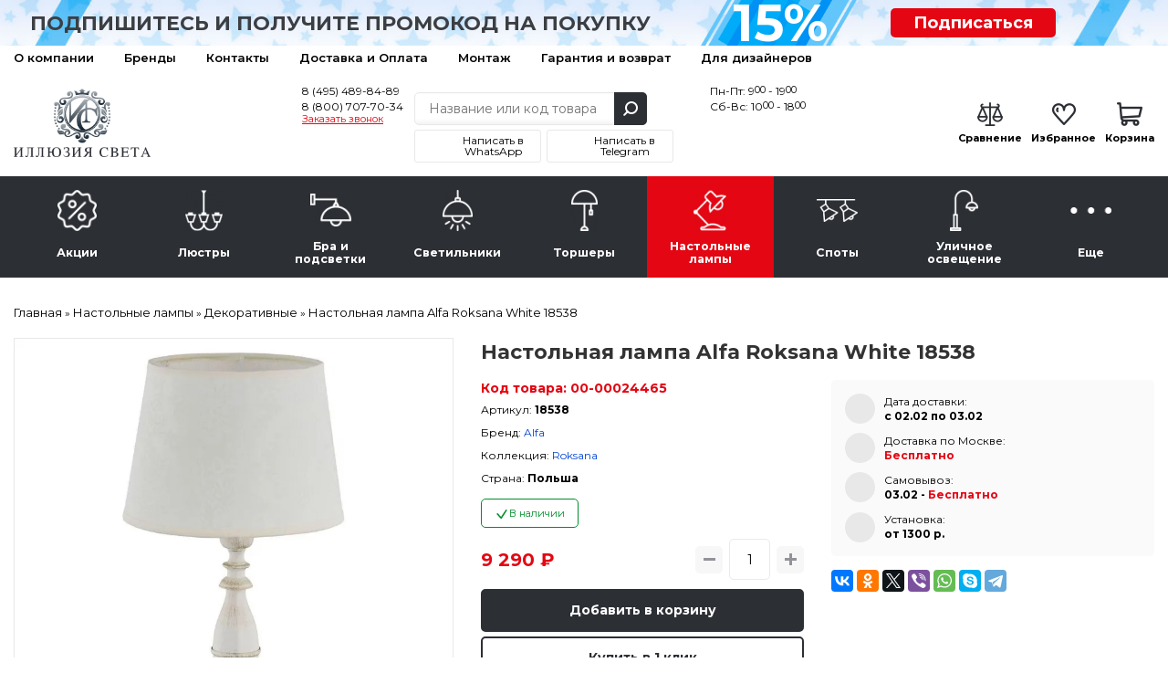

--- FILE ---
content_type: text/html; charset=utf-8
request_url: https://lightil.ru/nastolnie-lampy/dekorativnye/nastolnaya-lampa-alfa-roksana-white-18538-16300
body_size: 26812
content:

<!DOCTYPE html>
<html dir="ltr" lang="ru">
<head>
	<meta charset="UTF-8">
	<title>Настольная лампа Alfa Roksana White 18538 – купить в интернет-магазине в Москве (доставка по РФ)</title>
	<base href="https://lightil.ru/">
	<meta content="width=device-width, initial-scale=1, maximum-scale=1" name="viewport">
		<meta name="description" content="✔ Настольная лампа Alfa Roksana White 18538 купить недорого в интернет-магазине «Иллюзия Света». Подробные характеристики, фото. Доставка по Москве и всей России ☎ 8 (495) 489-84-89">
			<meta property="og:title" content="Настольная лампа Alfa Roksana White 18538 – купить в интернет-магазине в Москве (доставка по РФ)">
	<meta property="og:type" content="website">
	<meta property="og:url" content="https://lightil.ru/nastolnie-lampy/dekorativnye/nastolnaya-lampa-alfa-roksana-white-18538-16300">
		<meta property="og:image" content="https://lightil.ru/image/cache/data/products/14/1405_2a3896546e6cf765965dfeee1ad20032-767x767.webp">
		<meta property="og:site_name" content="Иллюзия света — интернет-магазин люстр и светильников">

		<link rel="preload" href="https://lightil.ru/image/cache/data/products/14/1405_2a3896546e6cf765965dfeee1ad20032-767x767.webp" as="image">
		<link rel="preconnect" href="https://fonts.gstatic.com" crossorigin>
	<link rel="preconnect" href="https://cdn.diginetica.net/">

	<meta name="yandex-verification" content="f3b1fa57d45028cc">
	<meta name="yandex-verification" content="28fe8d58c6859d05" />
	<meta name="google-site-verification" content="RPjpJTRsljfQiZy_1YJUKkBzAm3ybt5xGQFmgUfdPLU">
	<meta name="google-site-verification" content="JmNE-BZ7QntREIyamUhAZQueVuhD9fLGHygoqVHtD4Y">

	<meta name="cmsmagazine" content="4371bfcc3fefeb73319b6d37d8779419">

	
		<link href="/favicon.svg" rel="icon">
	
	<script type="text/javascript">
        var digiScript = document.createElement('script');
        digiScript.src = '//cdn.diginetica.net/8143/client.js';
        digiScript.defer = true;
        digiScript.async = true;
        document.head.appendChild(digiScript);
    </script>

		<link href="https://lightil.ru/nastolnie-lampy/dekorativnye/nastolnaya-lampa-alfa-roksana-white-18538-16300" rel="canonical">
	
	<link rel="stylesheet" type="text/css" href="catalog/view/javascript/jquery/jquery-ui/jquery-ui.min.css"  media="print" onload="this.media=&#039;all&#039;">
	<link rel="stylesheet" type="text/css" href="catalog/view/theme/default/stylesheet/reset.min.css?ver=5.0.4"  media="screen">
		<link rel="print" onload="this.media=&#039;all&#039;" type="text/css" href="catalog/view/javascript/tooltipster/tooltipster.bundle.css?ver=3.0.0" media="screen">
		<link rel="print" onload="this.media=&#039;all&#039;" type="text/css" href="catalog/view/javascript/jquery/easyzoom/easyzoom.css?ver=3.0.0" media="screen">
		<link rel="print" onload="this.media=&#039;all&#039;" type="text/css" href="catalog/view/javascript/jquery/colorbox/colorbox.css?ver=3.0.0" media="screen">
		<link rel="stylesheet" type="text/css" href="catalog/view/theme/default/stylesheet/ctrl.min.css?ver=3.73"  media="screen">
	<!--<link rel="stylesheet" type="text/css" href="catalog/view/theme/default/stylesheet/style.min.css?ver=5.4.0">-->

	<link rel="stylesheet" type="text/css" href="catalog/view/javascript/jquery/owl-carousel2/owl.carousel.min.css?ver=3.0.0" media="screen">
	<link rel="stylesheet" type="text/css" href="catalog/view/javascript/fancybox/jquery.fancybox.min.css"  media="print" onload="this.media=&#039;all&#039;">
  <link rel="stylesheet" type="text/css" href="catalog/view/javascript/jquery/owl-carousel2/owl.theme.default.min.css?ver=3.0.0" media="print" onload="this.media=&#039;all&#039;">



<script src="catalog/view/javascript/jquery/jquery-3.1.1.min.js"></script>
<script src="catalog/view/javascript/jquery/jquery-ui/jquery-ui.min.js" defer></script>
<script src="catalog/view/javascript/jquery/magnific/jquery.magnific-popup.min.js" defer></script>
<script src="catalog/view/javascript/jquery/jquery.mask.min.js" defer></script>
<script src="catalog/view/javascript/jquery/selectBoxIt/jquery.selectBoxIt.min.js" defer></script>
<script src="catalog/view/javascript/fancybox/jquery.fancybox.min.js" defer></script>
<script src="catalog/view/javascript/bootstrap/modal.min.js" defer></script>
<script src="catalog/view/javascript/common.js?ver=9.2.45" defer></script>
<script src="//code.jivo.ru/widget/I5JcQ7Ut8s" async></script>

<script src="catalog/view/javascript/tooltipster/tooltipster.bundle.min.js" defer></script>
<script src="//code.antisovet.ru/ZxIQjNJF5cciW6NntZvKsjkbc040D4.js" ></script>
<script src="catalog/view/javascript/jquery/easyzoom/easyzoom.js" defer></script>
<script src="catalog/view/javascript/jquery/colorbox/jquery.colorbox-min.js" defer></script>
<script src="catalog/view/javascript/jquery/owl-carousel2/owl.carousel.min.js" defer></script>
<script src="catalog/view/javascript/hooks/owl-ios.js" defer></script>
<!-- Yandex.Metrika counter --> <script> (function(m,e,t,r,i,k,a){m[i]=m[i]||function(){(m[i].a=m[i].a||[]).push(arguments)}; m[i].l=1*new Date();k=e.createElement(t),a=e.getElementsByTagName(t)[0],k.async=1,k.src=r,a.parentNode.insertBefore(k,a)}) (window, document, "script", "https://mc.yandex.ru/metrika/tag.js", "ym"); ym(53197510, "init", { clickmap:true, trackLinks:true, accurateTrackBounce:true, webvisor:true, ecommerce:"dataLayer" }); </script><!-- /Yandex.Metrika counter --><script>
	window.dataLayer = window.dataLayer || [];

</script>
	<script>!function(){var t=document.createElement("script");t.type="text/javascript",t.async=!0,t.src='https://vk.com/js/api/openapi.js?169',t.onload=function(){VK.Retargeting.Init("VK-RTRG-1631469-86TpI"),VK.Retargeting.Hit()},document.head.appendChild(t)}();</script>
</head>
<body>
	<noscript><img src="https://vk.com/rtrg?p=VK-RTRG-1631469-86TpI" style="position:fixed; left:-999px;" alt=""></noscript>
	<noscript><div><img src="https://mc.yandex.ru/watch/53197510" style="position:absolute; left:-9999px;" alt=""></div></noscript>
			<!-- End Google Tag Manager (noscript) -->
		<div class="scroll_top carousel__nav scroll_top_js"></div>
		<div class="header__container">
			<div class="header__toolbar hidden-md hidden-lg">
				<div class="container">
					<div class="toolbar__container">
						<a class="toolbar__button toolbar__button_1 dropdown__button dropdown__button_js" data-target=".toolbar_category_js" data-group=".toolbar_group_js">Каталог</a>
						<a class="toolbar__button toolbar__button_2 dropdown__button dropdown__button_js" data-target=".toolbar_information_js" data-group=".toolbar_group_js"></a>
						<a class="toolbar__button toolbar__button_3 dropdown__button dropdown__button_js button__contact_js" data-target=".toolbar_contact_js" data-group=".toolbar_group_js"></a>
						<a class="toolbar__button toolbar__button_7" href="https://lightil.ru/index.php?route=product/compare">
							<span class="toolbar_compare_js">
															</span>
						</a>
						<a class="toolbar__button toolbar__button_5" href="https://lightil.ru/wishlist/">
							<span class="toolbar_wishlist_js">
															</span>
						</a>
						<a class="toolbar__button toolbar__button_6" href="https://lightil.ru/cart/">
							<span class="toolbar_cart_js">
															</span>
						</a>
					</div>

				<!--<div class="toolbar__menu dropdown__container toolbar_group_js toolbar_category_js">
										<span class="toolbar-menu__item dropdown__item">
						<a class="dropdown__link toolbar-menu__link" href="https://lightil.ru/actions/">Акции</a>
					</span>
										<span class="toolbar-menu__item dropdown__item">
						<a class="dropdown__link toolbar-menu__link" href="https://lightil.ru/lustra/">Люстры</a>
					</span>
										<span class="toolbar-menu__item dropdown__item">
						<a class="dropdown__link toolbar-menu__link" href="https://lightil.ru/bra-i-podsvetki/">Бра и подсветки</a>
					</span>
										<span class="toolbar-menu__item dropdown__item">
						<a class="dropdown__link toolbar-menu__link" href="https://lightil.ru/svetilniki/">Светильники</a>
					</span>
										<span class="toolbar-menu__item dropdown__item">
						<a class="dropdown__link toolbar-menu__link" href="https://lightil.ru/torshery/">Торшеры</a>
					</span>
										<span class="toolbar-menu__item dropdown__item">
						<a class="dropdown__link toolbar-menu__link" href="https://lightil.ru/nastolnie-lampy/">Настольные лампы</a>
					</span>
										<span class="toolbar-menu__item dropdown__item">
						<a class="dropdown__link toolbar-menu__link" href="https://lightil.ru/spoty/">Споты</a>
					</span>
										<span class="toolbar-menu__item dropdown__item">
						<a class="dropdown__link toolbar-menu__link" href="https://lightil.ru/ulichnoe-osveschenie/">Уличное освещение</a>
					</span>
										<span class="toolbar-menu__item dropdown__item">
						<a class="dropdown__link toolbar-menu__link" href="https://lightil.ru/more/">Еще</a>
					</span>
									</div>-->

				<div class="toolbar__menu dropdown__container toolbar_group_js toolbar_information_js">
					<span class="toolbar-menu__item dropdown__item">
						<a class="dropdown__link toolbar-menu__link" href="https://lightil.ru/o-nas">О компании</a>
					</span>
					<span class="toolbar-menu__item dropdown__item">
						<a class="dropdown__link toolbar-menu__link" href="https://lightil.ru/brands/">Бренды</a>
					</span>
					<span class="toolbar-menu__item dropdown__item">
						<a class="dropdown__link toolbar-menu__link" href="https://lightil.ru/contact-us/">Контакты</a>
					</span>
					<span class="toolbar-menu__item dropdown__item">
						<a class="dropdown__link toolbar-menu__link" href="https://lightil.ru/dostavka-i-oplata">Доставка и Оплата</a>
					</span>


					<span class="toolbar-menu__item dropdown__item">
						<a class="dropdown__link toolbar-menu__link" href="montazh">Монтаж</a>
					</span>
					<span class="toolbar-menu__item dropdown__item">
						<a class="dropdown__link toolbar-menu__link" href="garanty">Гарантия и возврат</a>
					</span>
					<span class="toolbar-menu__item dropdown__item">
						<a class="dropdown__link toolbar-menu__link" href="stranica-dizainerov">Для дизайнеров</a>
					</span>




					<!-- <span class="toolbar-menu__item dropdown__item">
						<a class="dropdown__link toolbar-menu__link" href="https://lightil.ru/my-account/">Личный кабинет</a>
					</span> -->
				</div>

				<div class="toolbar__menu dropdown__container toolbar_group_js toolbar_contact_js">
					<span class="toolbar-menu__item dropdown__item">
						<a class="dropdown__link toolbar-menu__link" href="tel:84954898489">8 (495) 489-84-89</a>
					</span>
					<span class="toolbar-menu__item dropdown__item">
						<a class="dropdown__link toolbar-menu__link" href="tel:88007077034">8 (800) 707-70-34</a>
					</span>
					<span class="toolbar-menu__item dropdown__item">
						<a class="dropdown__link toolbar-menu__link" onclick="addToDondo(1);">Заказать звонок</a>
					</span>
				</div>
			</div>
		</div>


		
		<div class="header__subscribe">
			<div class="container">
				<div class="row hidden-xs">
					<div class="col-sm-7 col-xs-12">
						<div class="text_subscribe"><p>Подпишитесь и получите промокод на покупку</p></div>
					</div>
					<div class="col-sm-2 col-xs-6">
						<div class="circle_subscribe"><p><span>15%</span></p></div>
					</div>
					<div class="col-sm-2 col-xs-6">
						<a href="#popup-subscribe" data-toggle="modal" data-target="#popup-subscribe">Подписаться</a>
					</div>
				</div>
				<div class="row hidden-sm hidden-md hidden-lg">
					<div class="col-xs-9">
						<div class="text_subscribe"><p><a href="#popup-subscribe" data-toggle="modal" data-target="#popup-subscribe">Подпишитесь</a> и получите <br>промокод на покупку</p></div>
					</div>
					<div class="col-xs-3">
						<div class="circle_subscribe"><p><span>15%</span></p></div>
					</div>
				</div>
			</div>
		</div>

		<div class="header__toolbar-desctop hidden-xs hidden-sm">
			<div class="container">
				<div class="toolbar-desctop__container">
					<div>
						<div class="toolbar-desctop__item"><a class="toolbar-desctop__link" href="https://lightil.ru/o-nas">О компании</a></div>
						<div class="toolbar-desctop__item"><a class="toolbar-desctop__link" href="https://lightil.ru/brands/">Бренды</a></div>
						<div class="toolbar-desctop__item"><a class="toolbar-desctop__link" href="https://lightil.ru/contact-us/">Контакты</a></div>
						<div class="toolbar-desctop__item"><a class="toolbar-desctop__link" href="https://lightil.ru/dostavka-i-oplata">Доставка и Оплата</a></div>

						<div class="toolbar-desctop__item"><a class="toolbar-desctop__link" href="montazh">Монтаж</a></div>
						<div class="toolbar-desctop__item"><a class="toolbar-desctop__link" href="garanty">Гарантия и возврат</a></div>
						<div class="toolbar-desctop__item"><a class="toolbar-desctop__link" href="stranica-dizainerov">Для дизайнеров</a></div>


					</div>
					<!-- <div class="text_right">
						<div class="toolbar-desctop__item">
							<a class="toolbar-desctop__link nav-icon-user" href="https://lightil.ru/my-account/">Личный кабинет</a>
						</div>
					</div> -->
				</div>
			</div>
		</div>

		<div class="header__ctrl">
			<div class="container">
				<div class="header-ctrl__container">
					<div class="header-ctrl__content header-ctrl__left hidden-xs">
												<a href="https://lightil.ru/"><img class="img-responsive" src="https://lightil.ru/image/data/admin/logo.png" title="Иллюзия света — интернет-магазин люстр и светильников" alt="Иллюзия света — интернет-магазин люстр и светильников" style="aspect-ratio:233/116;"></a>
											</div>
					<div class="header-ctrl__content img-header-content header-ctrl__left hidden-md hidden-lg hidden-sm">
												<a href="https://lightil.ru/"><img class="img-responsive" src="image/data/admin/logo2o.png" title="Иллюзия света — интернет-магазин люстр и светильников" alt="Иллюзия света — интернет-магазин люстр и светильников" width="150" height="43"></a>
											</div>

					<div class="header-ctrl__content img-header-content header-ctrl__center hidden-md hidden-lg hidden-sm">
						<div class="header__contacts header__contacts2">
							<a class="header__telephone2" href="tel:84954898489">8 (495) 489-84-89</a>
							<a class="header__telephone2" href="tel:88007077034">8 (800) 707-70-34</a>
						</div>
					</div>
					<div class="header-ctrl__content header-ctrl__center">
						<div class="header__contacts">
							<div class="phones">
								<a class="header__telephone" href="tel:84954898489">8 (495) 489-84-89</a>
								<a class="header__telephone_two" href="tel:88007077034">8 (800) 707-70-34</a>
								<a class="header__recall" onclick="addToDondo(1); yaCounter53197510.reachGoal ('zakazatzvonok'); return true;">Заказать звонок</a>
							</div>
						</div>
						<div class="header__search">
							<div class="search__container suggestion__container_js">
								<input class="search__input search__input_js suggestion__input_js ui-autocomplete-input" type="text" name="search" placeholder="Название или код товара" autocomplete="off" value="">
								<div class="search__button search__button_js"></div>
							</div>
							<div class="social_urls">
								<a href="https://wa.me/79773718767?text=%D0%94%D0%BE%D0%B1%D1%80%D1%8B%D0%B9%20%D0%B4%D0%B5%D0%BD%D1%8C%21" target="_blank" class="whatsapp"><span>Написать в WhatsApp</span></a>
								<a href="https://t.me/lightil_ru" target="_blank" class="telegram"><span>Написать в Telegram</span></a>
							</div>
						</div>
						<div class="header__contacts">
							<div class="schedule">
								<div>Пн-Пт: 9<span>00</span> - 19<span>00</span></div>
								<div>Сб-Вс: 10<span>00</span> - 18<span>00</span></div>
							</div>
						</div>
					</div>
					<div class="header-ctrl__content hidden-xs hidden-sm">
						<div class="header__status">
							<div class="status__item">
								<a class="status__link" href="https://lightil.ru/index.php?route=product/compare">
									<span class="status__image status__image_compare">
										<span class="compare_count_js">
																					</span>
									</span>
									<span class="status__label">Сравнение</span>
								</a>
							</div>

							<div class="status__item">
								<a class="status__link" href="https://lightil.ru/wishlist/">
									<span class="status__image status__image_wishlist">
										<span class="wishlist_count_js">
																					</span>
									</span>
									<span class="status__label">Избранное</span>
								</a>
							</div>

							<div class="status__item"><a class="status__link" href="https://lightil.ru/cart/">
	<span class="status__image status__image_cart">
		<span class="status__total cart__total_js">
					</span>
	</span>
	<span class="status__label">Корзина</span>
	<span class="status__price">
		<span class="cart_price_js">
					</span>
	</span>
</a></div>
						</div>
					</div>
				</div>
			</div>
		</div>

		<div class="header__navigate">
			<div class="container">
				<ul class="navigate__container navigate__container-main toolbar_group_js toolbar_category_js">
					<li class="navigate__title hidden-md hidden-lg">
						<span class="navigate__title__text">
							Каталог товаров
						</span>
					</li>
																				<li class="navigate__item">
						<a class="navigate__link " href="https://lightil.ru/actions/">
							<span class="navigate__image"><img alt="Акции" class="" src="https://lightil.ru/image/cache/data/category_icons/70-70/70-2/category_1-45x45.webp"></span>
							<span class="navigate__text">Акции</span>
						</a>
											</li>
										<li class="navigate__item">
						<a class="navigate__link hidden-xs hidden-sm " href="https://lightil.ru/lustra/">
							<span class="navigate__image"><img alt="Люстры" class="" src="https://lightil.ru/image/cache/data/category_icons/70-70/70-2/category_2-45x45.webp"></span>
							<span class="navigate__text">Люстры</span>
						</a>
												<a class="navigate__link hidden-md hidden-lg navigate__link-toggler " href="javascript:void(0)">
							<span class="navigate__image"><img loading="lazy" alt="Люстры" class="" src="https://lightil.ru/image/cache/data/category_icons/70-70/70-2/category_2-45x45.webp"></span>
							<span class="navigate__text">Люстры</span>
							<span class="navigate__caret"></span>
						</a>
						<div class="navigate__sub">
							<div class="navigate-sub__container">
																<ul class="navigate-sub__content">
																		<li class="navigate-sub__item hidden-md hidden-lg">
										<a class="navigate-sub__link" href="https://lightil.ru/lustra/">
											<img loading="lazy"  alt="Люстры" class="navigate-sub__img" src="https://lightil.ru/image/cache/data/category_icons/70-70/70-2/category_2-45x45.webp">
											<span class="navigate-sub__text">К разделу</span>
										</a>
									</li>
																											<li class="navigate-sub__item">

										<a class="navigate-sub__link" href="https://lightil.ru/lustra/bolshie-lyustry/">
																						<img loading="lazy" class="navigate-sub__img" src="https://lightil.ru/image/cache/data/subcategory_icons/category_3-40x40.webp" alt="Большие люстры" title="Большие люстры">
																						<span class="navigate-sub__text">Большие люстры</span>
										</a>

										
									</li>
																		<li class="navigate-sub__item">

										<a class="navigate-sub__link" href="https://lightil.ru/lustra/kaskadnye/">
																						<img loading="lazy" class="navigate-sub__img" src="https://lightil.ru/image/cache/data/subcategory_icons/category_6-40x40.webp" alt="Каскадные" title="Каскадные">
																						<span class="navigate-sub__text">Каскадные</span>
										</a>

										
									</li>
																		<li class="navigate-sub__item">

										<a class="navigate-sub__link" href="https://lightil.ru/lustra/lyustry-na-shtange/">
																						<img loading="lazy" class="navigate-sub__img" src="https://lightil.ru/image/cache/data/subcategory_icons/category_8-40x40.webp" alt="Люстры на штанге" title="Люстры на штанге">
																						<span class="navigate-sub__text">Люстры на штанге</span>
										</a>

										
									</li>
																		<li class="navigate-sub__item">

										<a class="navigate-sub__link" href="https://lightil.ru/lustra/lyustry-ventilyatory/">
																						<img loading="lazy" class="navigate-sub__img" src="https://lightil.ru/image/cache/data/subcategory_icons/category_9-40x40.webp" alt="Люстры-вентиляторы" title="Люстры-вентиляторы">
																						<span class="navigate-sub__text">Люстры-вентиляторы</span>
										</a>

										
									</li>
																		<li class="navigate-sub__item">

										<a class="navigate-sub__link" href="https://lightil.ru/lustra/potolochnye/">
																						<img loading="lazy" class="navigate-sub__img" src="https://lightil.ru/image/cache/data/subcategory_icons/category_1-40x40.webp" alt="Потолочные" title="Потолочные">
																						<span class="navigate-sub__text">Потолочные</span>
										</a>

										
									</li>
																		<li class="navigate-sub__item">

										<a class="navigate-sub__link" href="https://lightil.ru/lustra/podvesnye/">
																						<img loading="lazy" class="navigate-sub__img" src="https://lightil.ru/image/cache/data/subcategory_icons/category_2-40x40.webp" alt="Подвесные" title="Подвесные">
																						<span class="navigate-sub__text">Подвесные</span>
										</a>

										
									</li>
																		<li class="navigate-sub__item">

										<a class="navigate-sub__link" href="https://lightil.ru/lustra/hrustalnye-lyustry/">
																						<img loading="lazy" class="navigate-sub__img" src="https://lightil.ru/image/cache/data/category_icons/hrustal-40x40.webp" alt="Хрустальные люстры" title="Хрустальные люстры">
																						<span class="navigate-sub__text">Хрустальные люстры</span>
										</a>

										
									</li>
																		<li class="navigate-sub__item">

										<a class="navigate-sub__link" href="https://lightil.ru/lustra/lifty-dlya-lyustr/">
																						<img loading="lazy" class="navigate-sub__img" src="https://lightil.ru/image/cache/data/subcategory_icons/category_7-40x40.webp" alt="Лифты для люстр" title="Лифты для люстр">
																						<span class="navigate-sub__text">Лифты для люстр</span>
										</a>

										
									</li>
																	</ul>
															</div>
						</div>
											</li>
										<li class="navigate__item">
						<a class="navigate__link hidden-xs hidden-sm " href="https://lightil.ru/bra-i-podsvetki/">
							<span class="navigate__image"><img alt="Бра и подсветки" class="" src="https://lightil.ru/image/cache/data/category_icons/70-70/70-2/category_3-45x45.webp"></span>
							<span class="navigate__text">Бра и подсветки</span>
						</a>
												<a class="navigate__link hidden-md hidden-lg navigate__link-toggler " href="javascript:void(0)">
							<span class="navigate__image"><img loading="lazy" alt="Бра и подсветки" class="" src="https://lightil.ru/image/cache/data/category_icons/70-70/70-2/category_3-45x45.webp"></span>
							<span class="navigate__text">Бра и подсветки</span>
							<span class="navigate__caret"></span>
						</a>
						<div class="navigate__sub">
							<div class="navigate-sub__container">
																<ul class="navigate-sub__content">
																		<li class="navigate-sub__item hidden-md hidden-lg">
										<a class="navigate-sub__link" href="https://lightil.ru/bra-i-podsvetki/">
											<img loading="lazy"  alt="Бра и подсветки" class="navigate-sub__img" src="https://lightil.ru/image/cache/data/category_icons/70-70/70-2/category_3-45x45.webp">
											<span class="navigate-sub__text">К разделу</span>
										</a>
									</li>
																											<li class="navigate-sub__item">

										<a class="navigate-sub__link" href="https://lightil.ru/bra-i-podsvetki/gibkie-bra/">
																						<img loading="lazy" class="navigate-sub__img" src="https://lightil.ru/image/cache/data/subcategory_icons/category_13-40x40.webp" alt="Гибкие бра" title="Гибкие бра">
																						<span class="navigate-sub__text">Гибкие бра</span>
										</a>

										
									</li>
																		<li class="navigate-sub__item">

										<a class="navigate-sub__link" href="https://lightil.ru/bra-i-podsvetki/podsvetka-dlya-zerkal/">
																						<img loading="lazy" class="navigate-sub__img" src="https://lightil.ru/image/cache/data/subcategory_icons/category_15-40x40.webp" alt="Подсветка для зеркал" title="Подсветка для зеркал">
																						<span class="navigate-sub__text">Подсветка для зеркал</span>
										</a>

										
									</li>
																		<li class="navigate-sub__item">

										<a class="navigate-sub__link" href="https://lightil.ru/bra-i-podsvetki/podsvetka-dlya-kartin/">
																						<img loading="lazy" class="navigate-sub__img" src="https://lightil.ru/image/cache/data/subcategory_icons/category_14-40x40.webp" alt="Подсветка для картин" title="Подсветка для картин">
																						<span class="navigate-sub__text">Подсветка для картин</span>
										</a>

										
									</li>
																		<li class="navigate-sub__item">

										<a class="navigate-sub__link" href="https://lightil.ru/bra-i-podsvetki/podsvetka-dlya-lestnic-i-stupenei/">
																						<img loading="lazy" class="navigate-sub__img" src="https://lightil.ru/image/cache/data/istockphoto-1049204832-170667a-40x40.webp" alt="Подсветка для лестниц и ступеней" title="Подсветка для лестниц и ступеней">
																						<span class="navigate-sub__text">Подсветка для лестниц и ступеней</span>
										</a>

										
									</li>
																		<li class="navigate-sub__item">

										<a class="navigate-sub__link" href="https://lightil.ru/bra-i-podsvetki/s-1-plafonom/">
																						<img loading="lazy" class="navigate-sub__img" src="https://lightil.ru/image/cache/data/subcategory_icons/category_10-40x40.webp" alt="С 1 плафоном" title="С 1 плафоном">
																						<span class="navigate-sub__text">С 1 плафоном</span>
										</a>

										
									</li>
																		<li class="navigate-sub__item">

										<a class="navigate-sub__link" href="https://lightil.ru/bra-i-podsvetki/s-2-plafonami/">
																						<img loading="lazy" class="navigate-sub__img" src="https://lightil.ru/image/cache/data/subcategory_icons/category_11-40x40.webp" alt="С 2 плафонами" title="С 2 плафонами">
																						<span class="navigate-sub__text">С 2 плафонами</span>
										</a>

										
									</li>
																		<li class="navigate-sub__item">

										<a class="navigate-sub__link" href="https://lightil.ru/bra-i-podsvetki/s-3-plafonami/">
																						<img loading="lazy" class="navigate-sub__img" src="https://lightil.ru/image/cache/data/subcategory_icons/category_12-40x40.webp" alt="С 3 плафонами" title="С 3 плафонами">
																						<span class="navigate-sub__text">С 3 плафонами</span>
										</a>

										
									</li>
																	</ul>
															</div>
						</div>
											</li>
										<li class="navigate__item">
						<a class="navigate__link hidden-xs hidden-sm " href="https://lightil.ru/svetilniki/">
							<span class="navigate__image"><img alt="Светильники" class="" src="https://lightil.ru/image/cache/data/category_icons/70-70/70-2/category_4-45x45.webp"></span>
							<span class="navigate__text">Светильники</span>
						</a>
												<a class="navigate__link hidden-md hidden-lg navigate__link-toggler " href="javascript:void(0)">
							<span class="navigate__image"><img loading="lazy" alt="Светильники" class="" src="https://lightil.ru/image/cache/data/category_icons/70-70/70-2/category_4-45x45.webp"></span>
							<span class="navigate__text">Светильники</span>
							<span class="navigate__caret"></span>
						</a>
						<div class="navigate__sub">
							<div class="navigate-sub__container">
																<ul class="navigate-sub__content">
																		<li class="navigate-sub__item hidden-md hidden-lg">
										<a class="navigate-sub__link" href="https://lightil.ru/svetilniki/">
											<img loading="lazy"  alt="Светильники" class="navigate-sub__img" src="https://lightil.ru/image/cache/data/category_icons/70-70/70-2/category_4-45x45.webp">
											<span class="navigate-sub__text">К разделу</span>
										</a>
									</li>
																											<li class="navigate-sub__item">

										<a class="navigate-sub__link" href="https://lightil.ru/svetilniki/vstraivaemye/">
																						<img loading="lazy" class="navigate-sub__img" src="https://lightil.ru/image/cache/data/subcategory_icons/category_19-40x40.webp" alt="Встраиваемые" title="Встраиваемые">
																						<span class="navigate-sub__text">Встраиваемые</span>
										</a>

										
									</li>
																		<li class="navigate-sub__item">

										<a class="navigate-sub__link" href="https://lightil.ru/svetilniki/gipsovye-svetilniki/">
																						<img loading="lazy" class="navigate-sub__img" src="https://lightil.ru/image/cache/data/subcategory_icons/category_43-40x40.webp" alt="Гипсовые светильники" title="Гипсовые светильники">
																						<span class="navigate-sub__text">Гипсовые светильники</span>
										</a>

										
									</li>
																		<li class="navigate-sub__item">

										<a class="navigate-sub__link" href="https://lightil.ru/svetilniki/dlya-rastenii/">
																						<img loading="lazy" class="navigate-sub__img" src="https://lightil.ru/image/cache/data/subcategory_icons/category_27-40x40.webp" alt="Для растений" title="Для растений">
																						<span class="navigate-sub__text">Для растений</span>
										</a>

										
									</li>
																		<li class="navigate-sub__item">

										<a class="navigate-sub__link" href="https://lightil.ru/svetilniki/loft-svetilniki/">
																						<img loading="lazy" class="navigate-sub__img" src="https://lightil.ru/image/cache/data/subcategory_icons/category_24-40x40.webp" alt="Лофт светильники" title="Лофт светильники">
																						<span class="navigate-sub__text">Лофт светильники</span>
										</a>

										
									</li>
																		<li class="navigate-sub__item">

										<a class="navigate-sub__link" href="https://lightil.ru/svetilniki/mebelnye/">
																						<img loading="lazy" class="navigate-sub__img" src="https://lightil.ru/image/cache/data/subcategory_icons/category_21-40x40.webp" alt="Мебельные" title="Мебельные">
																						<span class="navigate-sub__text">Мебельные</span>
										</a>

										
									</li>
																		<li class="navigate-sub__item">

										<a class="navigate-sub__link" href="https://lightil.ru/svetilniki/nakladnye-svetilniki/">
																						<img loading="lazy" class="navigate-sub__img" src="https://lightil.ru/image/cache/data/subcategory_icons/category_18-40x40.webp" alt="Накладные светильники" title="Накладные светильники">
																						<span class="navigate-sub__text">Накладные светильники</span>
										</a>

										
									</li>
																		<li class="navigate-sub__item">

										<a class="navigate-sub__link" href="https://lightil.ru/svetilniki/nastenno-potolochnye/">
																						<img loading="lazy" class="navigate-sub__img" src="https://lightil.ru/image/cache/data/subcategory_icons/category_22-40x40.webp" alt="Настенно-потолочные" title="Настенно-потолочные">
																						<span class="navigate-sub__text">Настенно-потолочные</span>
										</a>

										
									</li>
																		<li class="navigate-sub__item">

										<a class="navigate-sub__link" href="https://lightil.ru/svetilniki/nastennye/">
																						<img loading="lazy" class="navigate-sub__img" src="https://lightil.ru/image/cache/data/subcategory_icons/category_18-40x40.webp" alt="Настенные" title="Настенные">
																						<span class="navigate-sub__text">Настенные</span>
										</a>

										
									</li>
																		<li class="navigate-sub__item">

										<a class="navigate-sub__link" href="https://lightil.ru/svetilniki/podvesnye-1/">
																						<img loading="lazy" class="navigate-sub__img" src="https://lightil.ru/image/cache/data/subcategory_icons/category_2-40x40.webp" alt="Подвесные" title="Подвесные">
																						<span class="navigate-sub__text">Подвесные</span>
										</a>

										
									</li>
																		<li class="navigate-sub__item">

										<a class="navigate-sub__link" href="https://lightil.ru/svetilniki/potolochnye-1/">
																						<img loading="lazy" class="navigate-sub__img" src="https://lightil.ru/image/cache/data/subcategory_icons/category_16-40x40.webp" alt="Потолочные" title="Потолочные">
																						<span class="navigate-sub__text">Потолочные</span>
										</a>

										
									</li>
																		<li class="navigate-sub__item">

										<a class="navigate-sub__link" href="https://lightil.ru/svetilniki/tochechnye-svetilniki/">
																						<img loading="lazy" class="navigate-sub__img" src="https://lightil.ru/image/cache/data/subcategory_icons/category_26-40x40.webp" alt="Точечные светильники" title="Точечные светильники">
																						<span class="navigate-sub__text">Точечные светильники</span>
										</a>

										
									</li>
																		<li class="navigate-sub__item">

										<a class="navigate-sub__link" href="https://lightil.ru/svetilniki/trekovye-i-shinnye/">
																						<img loading="lazy" class="navigate-sub__img" src="https://lightil.ru/image/cache/data/subcategory_icons/category_39-40x40.webp" alt="Трековые и шинные" title="Трековые и шинные">
																						<span class="navigate-sub__text">Трековые и шинные</span>
										</a>

										
									</li>
																		<li class="navigate-sub__item">

										<a class="navigate-sub__link" href="https://lightil.ru/svetilniki/shinoprovody-i-komplektuyushie/">
																						<img loading="lazy" class="navigate-sub__img" src="https://lightil.ru/image/cache/data/Screenshot_17-40x40.webp" alt="Шинопроводы и комплектующие" title="Шинопроводы и комплектующие">
																						<span class="navigate-sub__text">Шинопроводы и комплектующие</span>
										</a>

										
									</li>
																	</ul>
															</div>
						</div>
											</li>
										<li class="navigate__item">
						<a class="navigate__link hidden-xs hidden-sm " href="https://lightil.ru/torshery/">
							<span class="navigate__image"><img alt="Торшеры" class="" src="https://lightil.ru/image/cache/data/category_icons/70-70/70-2/category_5-45x45.webp"></span>
							<span class="navigate__text">Торшеры</span>
						</a>
												<a class="navigate__link hidden-md hidden-lg navigate__link-toggler " href="javascript:void(0)">
							<span class="navigate__image"><img loading="lazy" alt="Торшеры" class="" src="https://lightil.ru/image/cache/data/category_icons/70-70/70-2/category_5-45x45.webp"></span>
							<span class="navigate__text">Торшеры</span>
							<span class="navigate__caret"></span>
						</a>
						<div class="navigate__sub">
							<div class="navigate-sub__container">
																<ul class="navigate-sub__content">
																		<li class="navigate-sub__item hidden-md hidden-lg">
										<a class="navigate-sub__link" href="https://lightil.ru/torshery/">
											<img loading="lazy"  alt="Торшеры" class="navigate-sub__img" src="https://lightil.ru/image/cache/data/category_icons/70-70/70-2/category_5-45x45.webp">
											<span class="navigate-sub__text">К разделу</span>
										</a>
									</li>
																											<li class="navigate-sub__item">

										<a class="navigate-sub__link" href="https://lightil.ru/torshery/dlya-chteniya/">
																						<img loading="lazy" class="navigate-sub__img" src="https://lightil.ru/image/cache/data/subcategory_icons/category_30-40x40.webp" alt="Для чтения" title="Для чтения">
																						<span class="navigate-sub__text">Для чтения</span>
										</a>

										
									</li>
																		<li class="navigate-sub__item">

										<a class="navigate-sub__link" href="https://lightil.ru/torshery/izognutye/">
																						<img loading="lazy" class="navigate-sub__img" src="https://lightil.ru/image/cache/data/subcategory_icons/category_28-40x40.webp" alt="Изогнутые" title="Изогнутые">
																						<span class="navigate-sub__text">Изогнутые</span>
										</a>

										
									</li>
																		<li class="navigate-sub__item">

										<a class="navigate-sub__link" href="https://lightil.ru/torshery/na-trenoge/">
																						<img loading="lazy" class="navigate-sub__img" src="https://lightil.ru/image/cache/data/subcategory_icons/category_31-40x40.webp" alt="На треноге" title="На треноге">
																						<span class="navigate-sub__text">На треноге</span>
										</a>

										
									</li>
																		<li class="navigate-sub__item">

										<a class="navigate-sub__link" href="https://lightil.ru/torshery/s-1-plafonom-1/">
																						<img loading="lazy" class="navigate-sub__img" src="https://lightil.ru/image/cache/data/category_icons/1plafon-40x40.webp" alt="С 1 плафоном" title="С 1 плафоном">
																						<span class="navigate-sub__text">С 1 плафоном</span>
										</a>

										
									</li>
																		<li class="navigate-sub__item">

										<a class="navigate-sub__link" href="https://lightil.ru/torshery/s-2-i-bolee-plafonami/">
																						<img loading="lazy" class="navigate-sub__img" src="https://lightil.ru/image/cache/data/subcategory_icons/category_29-40x40.webp" alt="С 2 и более плафонами" title="С 2 и более плафонами">
																						<span class="navigate-sub__text">С 2 и более плафонами</span>
										</a>

										
									</li>
																		<li class="navigate-sub__item">

										<a class="navigate-sub__link" href="https://lightil.ru/torshery/so-stolikom/">
																						<img loading="lazy" class="navigate-sub__img" src="https://lightil.ru/image/cache/data/subcategory_icons/category_33-40x40.webp" alt="Со столиком" title="Со столиком">
																						<span class="navigate-sub__text">Со столиком</span>
										</a>

										
									</li>
																	</ul>
															</div>
						</div>
											</li>
										<li class="navigate__item">
						<a class="navigate__link hidden-xs hidden-sm  navigate__link_active" href="https://lightil.ru/nastolnie-lampy/">
							<span class="navigate__image"><img alt="Настольные лампы" class="" src="https://lightil.ru/image/cache/data/category_icons/70-70/70-2/category_6-45x45.webp"></span>
							<span class="navigate__text">Настольные лампы</span>
						</a>
												<a class="navigate__link hidden-md hidden-lg navigate__link-toggler  navigate__link_active" href="javascript:void(0)">
							<span class="navigate__image"><img loading="lazy" alt="Настольные лампы" class="" src="https://lightil.ru/image/cache/data/category_icons/70-70/70-2/category_6-45x45.webp"></span>
							<span class="navigate__text">Настольные лампы</span>
							<span class="navigate__caret"></span>
						</a>
						<div class="navigate__sub">
							<div class="navigate-sub__container">
																<ul class="navigate-sub__content">
																		<li class="navigate-sub__item hidden-md hidden-lg">
										<a class="navigate-sub__link" href="https://lightil.ru/nastolnie-lampy/">
											<img loading="lazy"  alt="Настольные лампы" class="navigate-sub__img" src="https://lightil.ru/image/cache/data/category_icons/70-70/70-2/category_6-45x45.webp">
											<span class="navigate-sub__text">К разделу</span>
										</a>
									</li>
																											<li class="navigate-sub__item">

										<a class="navigate-sub__link" href="https://lightil.ru/nastolnie-lampy/dekorativnye/">
																						<img loading="lazy" class="navigate-sub__img" src="https://lightil.ru/image/cache/data/subcategory_icons/category_34-40x40.webp" alt="Декоративные" title="Декоративные">
																						<span class="navigate-sub__text">Декоративные</span>
										</a>

										
									</li>
																		<li class="navigate-sub__item">

										<a class="navigate-sub__link" href="https://lightil.ru/nastolnie-lampy/detskie/">
																						<img loading="lazy" class="navigate-sub__img" src="https://lightil.ru/image/cache/data/subcategory_icons/category_35-40x40.webp" alt="Детские" title="Детские">
																						<span class="navigate-sub__text">Детские</span>
										</a>

										
									</li>
																		<li class="navigate-sub__item">

										<a class="navigate-sub__link" href="https://lightil.ru/nastolnie-lampy/na-prishepke/">
																						<img loading="lazy" class="navigate-sub__img" src="https://lightil.ru/image/cache/data/subcategory_icons/category_38-40x40.webp" alt="На прищепке" title="На прищепке">
																						<span class="navigate-sub__text">На прищепке</span>
										</a>

										
									</li>
																		<li class="navigate-sub__item">

										<a class="navigate-sub__link" href="https://lightil.ru/nastolnie-lampy/na-strubcine/">
																						<img loading="lazy" class="navigate-sub__img" src="https://lightil.ru/image/cache/data/subcategory_icons/category_37-40x40.webp" alt="На струбцине" title="На струбцине">
																						<span class="navigate-sub__text">На струбцине</span>
										</a>

										
									</li>
																		<li class="navigate-sub__item">

										<a class="navigate-sub__link" href="https://lightil.ru/nastolnie-lampy/ofisnye/">
																						<img loading="lazy" class="navigate-sub__img" src="https://lightil.ru/image/cache/data/subcategory_icons/category_36-40x40.webp" alt="Офисные" title="Офисные">
																						<span class="navigate-sub__text">Офисные</span>
										</a>

										
									</li>
																	</ul>
															</div>
						</div>
											</li>
										<li class="navigate__item">
						<a class="navigate__link hidden-xs hidden-sm " href="https://lightil.ru/spoty/">
							<span class="navigate__image"><img alt="Споты" class="" src="https://lightil.ru/image/cache/data/category_icons/70-70/70-2/category_7-45x45.webp"></span>
							<span class="navigate__text">Споты</span>
						</a>
												<a class="navigate__link hidden-md hidden-lg navigate__link-toggler " href="javascript:void(0)">
							<span class="navigate__image"><img loading="lazy" alt="Споты" class="" src="https://lightil.ru/image/cache/data/category_icons/70-70/70-2/category_7-45x45.webp"></span>
							<span class="navigate__text">Споты</span>
							<span class="navigate__caret"></span>
						</a>
						<div class="navigate__sub">
							<div class="navigate-sub__container">
																<ul class="navigate-sub__content">
																		<li class="navigate-sub__item hidden-md hidden-lg">
										<a class="navigate-sub__link" href="https://lightil.ru/spoty/">
											<img loading="lazy"  alt="Споты" class="navigate-sub__img" src="https://lightil.ru/image/cache/data/category_icons/70-70/70-2/category_7-45x45.webp">
											<span class="navigate-sub__text">К разделу</span>
										</a>
									</li>
																											<li class="navigate-sub__item">

										<a class="navigate-sub__link" href="https://lightil.ru/spoty/vstraivaemye-spoty/">
																						<img loading="lazy" class="navigate-sub__img" src="https://lightil.ru/image/cache/data/subcategory_icons/category_42-40x40.webp" alt="Встраиваемые споты" title="Встраиваемые споты">
																						<span class="navigate-sub__text">Встраиваемые споты</span>
										</a>

										
									</li>
																		<li class="navigate-sub__item">

										<a class="navigate-sub__link" href="https://lightil.ru/spoty/nakladnye-spoty/">
																						<img loading="lazy" class="navigate-sub__img" src="https://lightil.ru/image/cache/data/subcategory_icons/category_43-40x40.webp" alt="Накладные споты" title="Накладные споты">
																						<span class="navigate-sub__text">Накладные споты</span>
										</a>

										
									</li>
																		<li class="navigate-sub__item">

										<a class="navigate-sub__link" href="https://lightil.ru/spoty/s-1-plafonom-1-2/">
																						<img loading="lazy" class="navigate-sub__img" src="https://lightil.ru/image/cache/data/subcategory_icons/category_39-40x40.webp" alt="С 1 плафоном" title="С 1 плафоном">
																						<span class="navigate-sub__text">С 1 плафоном</span>
										</a>

										
									</li>
																		<li class="navigate-sub__item">

										<a class="navigate-sub__link" href="https://lightil.ru/spoty/s-2-plafonami-1/">
																						<img loading="lazy" class="navigate-sub__img" src="https://lightil.ru/image/cache/data/subcategory_icons/category_40-40x40.webp" alt="С 2 плафонами" title="С 2 плафонами">
																						<span class="navigate-sub__text">С 2 плафонами</span>
										</a>

										
									</li>
																		<li class="navigate-sub__item">

										<a class="navigate-sub__link" href="https://lightil.ru/spoty/s-3-i-bolee-plafonami/">
																						<img loading="lazy" class="navigate-sub__img" src="https://lightil.ru/image/cache/data/subcategory_icons/category_41-40x40.webp" alt="С 3 и более плафонами" title="С 3 и более плафонами">
																						<span class="navigate-sub__text">С 3 и более плафонами</span>
										</a>

										
									</li>
																	</ul>
															</div>
						</div>
											</li>
										<li class="navigate__item">
						<a class="navigate__link hidden-xs hidden-sm " href="https://lightil.ru/ulichnoe-osveschenie/">
							<span class="navigate__image"><img alt="Уличное освещение" class="" src="https://lightil.ru/image/cache/data/category_icons/70-70/70-2/category_8-45x45.webp"></span>
							<span class="navigate__text">Уличное освещение</span>
						</a>
												<a class="navigate__link hidden-md hidden-lg navigate__link-toggler " href="javascript:void(0)">
							<span class="navigate__image"><img loading="lazy" alt="Уличное освещение" class="" src="https://lightil.ru/image/cache/data/category_icons/70-70/70-2/category_8-45x45.webp"></span>
							<span class="navigate__text">Уличное освещение</span>
							<span class="navigate__caret"></span>
						</a>
						<div class="navigate__sub">
							<div class="navigate-sub__container">
																<ul class="navigate-sub__content">
																		<li class="navigate-sub__item hidden-md hidden-lg">
										<a class="navigate-sub__link" href="https://lightil.ru/ulichnoe-osveschenie/">
											<img loading="lazy"  alt="Уличное освещение" class="navigate-sub__img" src="https://lightil.ru/image/cache/data/category_icons/70-70/70-2/category_8-45x45.webp">
											<span class="navigate-sub__text">К разделу</span>
										</a>
									</li>
																											<li class="navigate-sub__item">

										<a class="navigate-sub__link" href="https://lightil.ru/ulichnoe-osveschenie/arhitekturnye/">
																						<img loading="lazy" class="navigate-sub__img" src="https://lightil.ru/image/cache/data/subcategory_icons/category_46-40x40.webp" alt="Архитектурные" title="Архитектурные">
																						<span class="navigate-sub__text">Архитектурные</span>
										</a>

										
									</li>
																		<li class="navigate-sub__item">

										<a class="navigate-sub__link" href="https://lightil.ru/ulichnoe-osveschenie/landshaftnye/">
																						<img loading="lazy" class="navigate-sub__img" src="https://lightil.ru/image/cache/data/subcategory_icons/category_44-40x40.webp" alt="Ландшафтные" title="Ландшафтные">
																						<span class="navigate-sub__text">Ландшафтные</span>
										</a>

										
									</li>
																		<li class="navigate-sub__item">

										<a class="navigate-sub__link" href="https://lightil.ru/ulichnoe-osveschenie/na-solnechnyh-batareyah/">
																						<img loading="lazy" class="navigate-sub__img" src="https://lightil.ru/image/cache/data/subcategory_icons/category_48-40x40.webp" alt="На солнечных батареях" title="На солнечных батареях">
																						<span class="navigate-sub__text">На солнечных батареях</span>
										</a>

										
									</li>
																		<li class="navigate-sub__item">

										<a class="navigate-sub__link" href="https://lightil.ru/ulichnoe-osveschenie/parkovye/">
																						<img loading="lazy" class="navigate-sub__img" src="https://lightil.ru/image/cache/data/subcategory_icons/category_51-40x40.webp" alt="Парковые" title="Парковые">
																						<span class="navigate-sub__text">Парковые</span>
										</a>

										
									</li>
																		<li class="navigate-sub__item">

										<a class="navigate-sub__link" href="https://lightil.ru/ulichnoe-osveschenie/prozhektory/">
																						<img loading="lazy" class="navigate-sub__img" src="https://lightil.ru/image/cache/data/subcategory_icons/category_49-40x40.webp" alt="Прожекторы" title="Прожекторы">
																						<span class="navigate-sub__text">Прожекторы</span>
										</a>

										
									</li>
																		<li class="navigate-sub__item">

										<a class="navigate-sub__link" href="https://lightil.ru/ulichnoe-osveschenie/ulichnye/">
																						<img loading="lazy" class="navigate-sub__img" src="https://lightil.ru/image/cache/data/subcategory_icons/category_45-40x40.webp" alt="Уличные" title="Уличные">
																						<span class="navigate-sub__text">Уличные</span>
										</a>

										
									</li>
																		<li class="navigate-sub__item">

										<a class="navigate-sub__link" href="https://lightil.ru/ulichnoe-osveschenie/ulichnye-nastennye/">
																						<img loading="lazy" class="navigate-sub__img" src="https://lightil.ru/image/cache/data/subcategory_icons/category_47-40x40.webp" alt="Уличные настенные" title="Уличные настенные">
																						<span class="navigate-sub__text">Уличные настенные</span>
										</a>

										
									</li>
																		<li class="navigate-sub__item">

										<a class="navigate-sub__link" href="https://lightil.ru/ulichnoe-osveschenie/fonariki/">
																						<img loading="lazy" class="navigate-sub__img" src="https://lightil.ru/image/cache/data/subcategory_icons/category_50-40x40.webp" alt="Фонарики" title="Фонарики">
																						<span class="navigate-sub__text">Фонарики</span>
										</a>

										
									</li>
																	</ul>
															</div>
						</div>
											</li>
										<li class="navigate__item">
						<a class="navigate__link hidden-xs hidden-sm " href="javascript:void(0);">
							<span class="navigate__image"><img alt="Еще" class="" src="https://lightil.ru/image/cache/data/category_icons/70-70/70-2/category_9-45x45.webp"></span>
							<span class="navigate__text">Еще</span>
						</a>
												<a class="navigate__link hidden-md hidden-lg navigate__link-toggler " href="javascript:void(0)">
							<span class="navigate__image"><img loading="lazy" alt="Еще" class="" src="https://lightil.ru/image/cache/data/category_icons/70-70/70-2/category_9-45x45.webp"></span>
							<span class="navigate__text">Еще</span>
							<span class="navigate__caret"></span>
						</a>
						<div class="navigate__sub">
							<div class="navigate-sub__container navigate-sub__container_last">
																<ul class="navigate-sub__content">
																											<li class="navigate-sub__item">

										<a class="navigate-sub__link" href="https://lightil.ru/more/lampochki/">
																						<span class="navigate-sub__text">Лампочки</span>
										</a>

																				<ul class="navigate__list">
																						<li class="navigate-list__item">
												<a class="navigate-list__link" href="https://lightil.ru/more/lampochki/galogennye/">Галогенные</a>
											</li>
																						<li class="navigate-list__item">
												<a class="navigate-list__link" href="https://lightil.ru/more/lampochki/dimmiruemye/">Диммируемые</a>
											</li>
																						<li class="navigate-list__item">
												<a class="navigate-list__link" href="https://lightil.ru/more/lampochki/nakalivaniya/">Накаливания</a>
											</li>
																						<li class="navigate-list__item">
												<a class="navigate-list__link" href="https://lightil.ru/more/lampochki/patrony/">Патроны</a>
											</li>
																						<li class="navigate-list__item">
												<a class="navigate-list__link" href="https://lightil.ru/more/lampochki/retro-lampy/">Ретро-лампы</a>
											</li>
																						<li class="navigate-list__item">
												<a class="navigate-list__link" href="https://lightil.ru/more/lampochki/svetodiodnye/">Светодиодные</a>
											</li>
																						<li class="navigate-list__item">
												<a class="navigate-list__link" href="https://lightil.ru/more/lampochki/tehnicheskie/">Технические</a>
											</li>
																						<li class="navigate-list__item">
												<a class="navigate-list__link" href="https://lightil.ru/more/lampochki/filamentnye/">Филаментные</a>
											</li>
																						<li class="navigate-list__item">
												<a class="navigate-list__link" href="https://lightil.ru/more/lampochki/energosberegayushie/">Энергосберегающие</a>
											</li>
																					</ul>
										
									</li>
																		<li class="navigate-sub__item">

										<a class="navigate-sub__link" href="https://lightil.ru/more/elektrotovary/">
																						<span class="navigate-sub__text">Электротовары</span>
										</a>

																				<ul class="navigate__list">
																						<li class="navigate-list__item">
												<a class="navigate-list__link" href="https://lightil.ru/more/elektrotovary/vyklyuchateli/">Выключатели</a>
											</li>
																						<li class="navigate-list__item">
												<a class="navigate-list__link" href="https://lightil.ru/more/elektrotovary/dimmery/">Диммеры</a>
											</li>
																						<li class="navigate-list__item">
												<a class="navigate-list__link" href="https://lightil.ru/more/elektrotovary/zvonki/">Звонки</a>
											</li>
																						<li class="navigate-list__item">
												<a class="navigate-list__link" href="https://lightil.ru/more/elektrotovary/ramki/">Рамки</a>
											</li>
																						<li class="navigate-list__item">
												<a class="navigate-list__link" href="https://lightil.ru/more/elektrotovary/shnury-udliniteli/">Шнуры, удлинители</a>
											</li>
																						<li class="navigate-list__item">
												<a class="navigate-list__link" href="https://lightil.ru/more/elektrotovary/rozetki/">Розетки</a>
											</li>
																						<li class="navigate-list__item">
												<a class="navigate-list__link" href="https://lightil.ru/more/elektrotovary/stabilizatory/">Стабилизаторы</a>
											</li>
																						<li class="navigate-list__item">
												<a class="navigate-list__link" href="https://lightil.ru/more/elektrotovary/datchiki-dvizheniya/">Датчики движения</a>
											</li>
																					</ul>
										
									</li>
																		<li class="navigate-sub__item">

										<a class="navigate-sub__link" href="https://lightil.ru/more/upravlenie-svetom/">
																						<span class="navigate-sub__text">Управление светом</span>
										</a>

										
									</li>
																		<li class="navigate-sub__item">

										<a class="navigate-sub__link" href="https://lightil.ru/more/svetodiodnaya-podsvetka/">
																						<span class="navigate-sub__text">Светодиодная подсветка</span>
										</a>

																				<ul class="navigate__list">
																						<li class="navigate-list__item">
												<a class="navigate-list__link" href="https://lightil.ru/more/svetodiodnaya-podsvetka/bloki-pitaniya-1/">Блоки питания</a>
											</li>
																						<li class="navigate-list__item">
												<a class="navigate-list__link" href="https://lightil.ru/more/svetodiodnaya-podsvetka/komplektuyushie-dlya-lent/">Комплектующие для лент</a>
											</li>
																						<li class="navigate-list__item">
												<a class="navigate-list__link" href="https://lightil.ru/more/svetodiodnaya-podsvetka/profil-dlya-lenty-1/">Профиль для ленты</a>
											</li>
																						<li class="navigate-list__item">
												<a class="navigate-list__link" href="https://lightil.ru/more/svetodiodnaya-podsvetka/lenta/">Светодиодная лента</a>
											</li>
																					</ul>
										
									</li>
																	</ul>
															</div>
						</div>
											</li>
														</ul>
			</div>
		</div>
	</div>

	<div id="container">
<div id="content">
    <div class="container">
        <div class="wrapper">
            <div class="row">
                <div class="col-xs-12">
                    <div class="breadcrumb__container" vocab="http://schema.org/" typeof="BreadcrumbList">
                                                                                <span property="itemListElement" typeof="ListItem">
                                                                    <a class="breadcrumb__item" href="https://lightil.ru/" property="item" typeof="WebPage">
                                    <span property="name">
                                        Главная                                    </span>

                                </a>
                                 
                                <meta property="position" content="1">
                            </span>
                                                     &raquo;                             <span property="itemListElement" typeof="ListItem">
                                                                    <a class="breadcrumb__item" href="https://lightil.ru/nastolnie-lampy/" property="item" typeof="WebPage">
                                    <span property="name">
                                        Настольные лампы                                    </span>

                                </a>
                                 
                                <meta property="position" content="2">
                            </span>
                                                     &raquo;                             <span property="itemListElement" typeof="ListItem">
                                                                    <a class="breadcrumb__item" href="https://lightil.ru/nastolnie-lampy/dekorativnye/" property="item" typeof="WebPage">
                                    <span property="name">
                                        Декоративные                                    </span>

                                </a>
                                 
                                <meta property="position" content="3">
                            </span>
                                                     &raquo;                             <span property="itemListElement" typeof="ListItem">
                                                                 <span class="breadcrumb__item" property="item" typeof="WebPage">
                                    <span property="name">
                                        Настольная лампа Alfa Roksana White 18538                                    </span>

                                </span>
                                 
                                <meta property="position" content="4">
                            </span>
                                            </div>

                    <div itemscope="" itemtype="http://schema.org/Product">
                    <div class="goods__container_item goods__container">
                        <div class="row">
                            <div class="col-xs-12 col-goods-img">
                                <meta itemprop="brand" content="Alfa">
                                <meta itemprop="sku" content="18538">

                                <meta itemprop="image" content="https://lightil.ru/image/cache/data/products/14/1405_2a3896546e6cf765965dfeee1ad20032-767x767.webp">
                                <div class="goods__title_wrap hidden-sm hidden-md hidden-lg">
                                        <div class="goods__title h1" itemprop="name">Настольная лампа Alfa Roksana White 18538</div>
                                </div>

                                <div class="goods__image-wrp">
                                    <div style="display:none;">
										                                        <a class="group_colorbox" href="https://lightil.ru/image/cache/data/products/14/1405_2a3896546e6cf765965dfeee1ad20032-767x767.webp" title="Настольная лампа Alfa Roksana White 18538">
											<img src="https://lightil.ru/image/cache/data/products/14/1405_2a3896546e6cf765965dfeee1ad20032-767x767.webp" alt="Настольная лампа Alfa Roksana White 18538">
										</a>
                                    </div>


                                    <div class="goods__image-big">
                                            <div class="goods__image easyzoom--overlay easyzoom--with-thumbnails easyzoom_js">
                                                

                                                                                                <div class="owl-carousel thumbs_owl_js-gallery js-gallery">
                                                    <a class="thumbnail_js thumbnail_js_popup"  data-caption="Настольная лампа Alfa Roksana White 18538" href="https://lightil.ru/image/cache/data/products/14/1405_2a3896546e6cf765965dfeee1ad20032-767x767.webp" title="Настольная лампа Alfa Roksana White 18538" data-standard="https://lightil.ru/image/cache/data/products/14/1405_2a3896546e6cf765965dfeee1ad20032-767x767.webp">
                                                    <img class="img-responsive" src="https://lightil.ru/image/cache/data/products/14/1405_2a3896546e6cf765965dfeee1ad20032-767x767.webp" title="Настольная лампа Alfa Roksana White 18538" alt="Настольная лампа Alfa Roksana White 18538">
                                                    </a>
                                                
                                                </div>
                                                                                            </div>
                                        </div>



                                        <div class="goods__images carousel__container easyzoom_thumbs_js">
                                            <div class="owl-carousel thumbs_owl_js-thumbs js-gallery_thumbs">

                                               <a class="thumbnail_js" data-fancybox="thumbs" data-caption="Настольная лампа Alfa Roksana White 18538" href="https://lightil.ru/image/cache/data/products/14/1405_2a3896546e6cf765965dfeee1ad20032-767x767.webp" title="Настольная лампа Alfa Roksana White 18538" data-standard="https://lightil.ru/image/cache/data/products/14/1405_2a3896546e6cf765965dfeee1ad20032-767x767.webp">
                                                    <img class="img-responsive" src="https://lightil.ru/image/cache/data/products/14/1405_2a3896546e6cf765965dfeee1ad20032-767x767.webp" title="Настольная лампа Alfa Roksana White 18538" alt="Настольная лампа Alfa Roksana White 18538">
                                                </a>
                                                
                                            </div>
                                        </div>
                                </div>

                            </div>
                            <div class="goods__share hidden-sm hidden-md hidden-lg">
                                <div class="ya-share2" data-services="vkontakte,facebook,odnoklassniki,gplus,twitter,viber,whatsapp,skype,telegram"></div>
                            </div>

                            <div class="col-xs-12 col-goods-info" itemprop="offers" itemscope="" itemtype="http://schema.org/Offer">
                                <h1 class="goods__title hidden-xs">Настольная лампа Alfa Roksana White 18538</h1>

                                <div class="row">
                                        <div class="col-xs-12 col-goods-descr">
                                            <div class="goods__property">
                                                <div class="property__container property__container_1">
                                                    <span class="property__item property__item_model">
                                                        <span class="property__title">
                                                            Код товара:                                                        </span>
                                                        <span class="property__value">
                                                            00-00024465                                                        </span>
                                                    </span>

                                                    <span class="property__item">
                                                        <span class="property__title">
                                                            Артикул:                                                            </span>
                                                        <span class="property__value">
                                                            18538                                                        </span>
                                                    </span>

                                                    <span class="property__item">
                                                        <span class="property__title">
                                                            Бренд:                                                        </span>
                                                        <span class="property__value">
                                                            <a class="property__link" href="https://lightil.ru/brands/alfa/">
                                                                Alfa                                                            </a>
                                                        </span>
                                                    </span>


                                                                                                        <span class="property__item">
                                                        <span class="property__title">
                                                            Коллекция:                                                        </span>
                                                        <span class="property__value">
                                                            <a class="property__link" href="https://lightil.ru/brands/alfa/series-alfa-roksana/">
                                                                Roksana                                                            </a>
                                                        </span>
                                                    </span>
                                                    
                                                                                                            <span class="property__item">
                                                            <span class="property__title">
                                                                Страна:                                                            </span>
                                                            <span class="property__value">
                                                                Польша                                                            </span>
                                                        </span>
                                                    
                                                    
                                                    <span class="property__item hidden-sm hidden-md hidden-lg"><span class="property__title">
                                                        Дата доставки:
                                                    </span> <span class="property__value">
                                                        <strong>с 02.02 по 03.02</strong>
                                                    </span></span>
                                                    <span class="property__item hidden-sm hidden-md hidden-lg"><span class="property__title">
                                                        Доставка по Москве:
                                                    </span> <span class="property__value">
                                                        <strong><span class="text-primary">Бесплатно</span></strong>
                                                    </span></span>
                                                    <span class="property__item hidden-sm hidden-md hidden-lg"><span class="property__title">
                                                        Самовывоз:
                                                    </span> <span class="property__value">
                                                        <strong>03.02 - <span class='text-primary'>Бесплатно</span></strong>
                                                    </span></span>
                                                    <span class="property__item hidden-sm hidden-md hidden-lg"><span class="property__title">
                                                        Установка:
                                                    </span> <span class="property__value">
                                                        <strong>от 1300 p.</strong>
                                                    </span></span>

                                                                                                                                                                                                                                                                        <span class="property__item property__item-status">
                                                        <span class="property__title stock__container property__item_status  stock_in">В наличии</span>
                                                    </span>
                                                                                                    </div>

                                            </div>
                                            <div class="goods__panel goods_js" id="goods__panel">
                                                                                                    <link itemprop="availability" href="https://schema.org/InStock">
                                                                                                <link itemprop="url" href="https://lightil.ru/nastolnie-lampy/dekorativnye/nastolnaya-lampa-alfa-roksana-white-18538-16300">
                                                <meta itemprop="priceCurrency" content="RUB">
                                                <meta itemprop="price" content="9290">
                                                <div class="goods__info">

                                                                                                <div class="goods__price">
                                                                                                    9 290 &#8381;                                                                                                </div>
                                                



                                                    <div class="goods-quantity__container">

                                                        <div class="goods-quantity__content">
                                                            <span class="goods-quantity__minus goods-quantity__minus_js"></span>
                                                            <input class="goods-buttons__quantity goods-buttons__quantity_js" type="text" name="quantity" value="1" size="1">
                                                            <span class="goods-quantity__plus goods-quantity__plus_js"></span>
                                                        </div>
                                                    </div>
                                                </div>

                                                
                                                <div class="goods__buttons">
                                                    <input type="hidden" name="product_id" value="16300">
                                                                                                                                                             <div class="button goods-buttons__button goods-buttons__cart button-cart_js"><span class="button-cart__text_js" onclick="yaCounter53197510.reachGoal ('dobavitvkorzinu'); return true;">Добавить в корзину</span></div>
                                                    
                                                    <div class="button goods-buttons__button goods-buttons__catapulta" onclick="addToCatapulta('16300');ym(53197510,'reachGoal','kypitv1klik'); return true;">
                                                        Купить в 1 клик                                                    </div>

                                                                                                    </div>
                                            </div>
                                            <div class="goodsButtonWrp">
                                                                                                    <span class="goods-buttons__wishlist goods-buttons__button" onclick="addToWishListProductInfo('16300', this);">В избранное</span>
                                                                                                                                                    <span class="goods-buttons__compare goods-buttons__button" onclick="addToCompareProductInfo('16300', this);">В сравнение</span>
                                                                                            </div>
                                        </div>
                                        <div class="col-xs-12 col-goods-buy hidden-xs">

                                            <div class="goods__advantages">
                                                <div class="goods__advant-i">
                                                    <i class="goods__advent-icon" style="background-image: url('/catalog/view/theme/default/image/icon-calendar-check.svg');background-size: 1.5em 1.5em;"></i>
                                                    <span class="goods__advent-txt">
                                                        Дата доставки:<br>
                                                        <strong>с 02.02 по 03.02</strong>
                                                    </span>
                                                </div>
                                                <div class="goods__advant-i">
                                                    <i class="goods__advent-icon" style="background-image: url('/catalog/view/theme/default/image/icon-truck.svg');background-size: 1.95em 1.95em;"></i>
                                                    <span class="goods__advent-txt">
                                                        Доставка по Москве:<br>
                                                        <strong><span class="text-primary">Бесплатно</span></strong>
                                                    </span>
                                                </div>
                                                <div class="goods__advant-i">
                                                    <i class="goods__advent-icon" style="background-image: url('/catalog/view/theme/default/image/icon-box.svg');background-size: 1.5em 1.5em;"></i>
                                                    <span class="goods__advent-txt">
                                                        Самовывоз:<br>
                                                        <strong>03.02 - <span class='text-primary'>Бесплатно</span></strong>
                                                    </span>
                                                </div>
                                                <div class="goods__advant-i">
                                                    <i class="goods__advent-icon" style="background-image: url('/catalog/view/theme/default/image/icon-tools.svg');background-size: 1.5em 1.5em;"></i>
                                                    <span class="goods__advent-txt">
                                                        Установка:<br>
                                                        <strong>от 1300 p.</strong>
                                                    </span>
                                                </div>

                                            </div>

                                            
                                            <script src="//yastatic.net/es5-shims/0.0.2/es5-shims.min.js"></script>
                                    		<script src="//yastatic.net/share2/share.js"></script>
                                    		<div class="goods__share hidden-xs">
                                        		<div class="ya-share2" data-services="vkontakte,facebook,odnoklassniki,gplus,twitter,viber,whatsapp,skype,telegram"></div>
                                    		</div>
                                        </div>
                                    </div>


                                    <div class="goods__subcnvrt">
                                        <a href="#popup-lowprice" class="goods__subcnvrt-i" data-toggle="modal" data-target="#popup-lowprice">
                                            <i class="goods__subcnvrt-icon" style="background-image: url('/catalog/view/theme/default/image/icon-label.svg');background-size: 1.3125em 1.3125em;"></i>
                                            <span class="goods__subcnvrt-text">
                                                <strong>Нашли дешевле?</strong><br>
                                                <small class="text-primary">Снизим цену</small>
                                            </span>
                                        </a>
                                        <a href="#popup-calc" class="goods__subcnvrt-i" data-toggle="modal" data-target="#popup-calc">
                                            <i class="goods__subcnvrt-icon" style="background-image: url('/catalog/view/theme/default/image/icon-bulb.svg');background-size: 1.6875em 1.6875em;"></i>
                                            <span class="goods__subcnvrt-text">
                                                <strong>Калькулятор<br> мощности</strong>
                                            </span>
                                        </a>
                                        <a href="#popup-about" class="goods__subcnvrt-i hidden-xs" data-toggle="modal" data-target="#popup-about">
                                            <i class="goods__subcnvrt-icon" style="background-image: url('/catalog/view/theme/default/image/icon-shield.svg');background-size: 1.45em 1.45em;"></i>
                                            <span class="goods__subcnvrt-text">
                                                <strong>Наши<br> преимущества</strong>
                                            </span>
                                        </a>
                                    </div>




                                
                                <div class="viewed"></div>
                            </div>
                        </div>
                    </div>


                    <div class="tabs-o">
                        <div class="tabs">
                                                                                    <a class="tabs__link" href="#tab_attribute_js" data-toggle="tab"><span class="desktopText"><span>Технические</span> характеристики</span>
                                <span class="mobileText">Характеристики</span></a>
                            
                                                                                            <a class="tabs__link tab_delivery" href="#tab_desc_js" data-toggle="tab">Описание</a>
                                                                                        <a class="tabs__link tab_delivery" href="#tab_delivery_js" data-toggle="tab">Доставка и оплата</a>
                            <a class="tabs__link tab_garanty" href="#tab_garanty_js" data-toggle="tab">Гарантия</a>
                            <a class="tabs__link" href="#tab_montazh_js" data-toggle="tab">Установка</a>


                            <a class="tabs__link" href="#tab_review_js" data-toggle="tab">Отзывы (0)</a>
                                                    </div>
                    </div>

                    <div class="tabs__container">
                                                        <meta itemprop="description" content="✔ Настольная лампа Alfa Roksana White 18538 купить недорого в интернет-магазине «Иллюзия Света». Подробные характеристики, фото. Доставка по Москве и всей России ☎ 8 (495) 489-84-89">
                            
                                                                                                                                    <div id="tab_attribute_js" class="tabs__content" >
                                <div class="row">
                                    <div class="col-xs-12">

                                        <div class="prod-tec"><div class="prod-tec__el is-main"><div class="prod-tec__title">Основные</div><div class="prod-tec__content">

                                    <div class="prod-tec__car"><div class="prod-tec__name "><span>Артикул</span></div><div class="prod-tec__dots"></div><div class="prod-tec__value " style="">18538</div>
                                </div>



                                <div class="prod-tec__car"><div class="prod-tec__name "><span>Производитель</span></div><div class="prod-tec__dots"></div><div class="prod-tec__value " style=""><div class="prod-tec__value-wr is-tip"><div class="prod-tec__value">Alfa</div></div></div></div>
                                    
                                                                                    <div class="prod-tec__car"> <div class="prod-tec__name "> <span>Страна бренда</span></div><div class="prod-tec__dots"></div><div class="prod-tec__value " style=""> <div class="prod-tec__value-wr is-tip"> <div class="prod-tec__value">
                                                Польша                                            </div> </div> </div> </div>
                                                                    <div class="prod-tec__car"><div class="prod-tec__name "><span>Коллекция</span></div><div class="prod-tec__dots"></div><div class="prod-tec__value " style="">Roksana</div></div>
                                                                                                                    <div class="prod-tec__car"><div class="prod-tec__name "><span>Стиль</span></div><div class="prod-tec__dots"></div><div class="prod-tec__value " style=""><div class="prod-tec__value-wr is-tip"><div class="prod-tec__value">
                                                Прованс </div> </div> </div> </div> 

                                            
                                                                </div></div>
                                                <div class="prod-tec__el is-sizes"><div class="prod-tec__title">Размеры</div><div class="prod-tec__content">
                                                    
                                                    <div class="prod-tec__car"><div class="prod-tec__name "><span>Высота, мм</span></div><div class="prod-tec__dots"></div><div class="prod-tec__value " style="">350</div></div>
                                                    
                                                    <div class="prod-tec__car"><div class="prod-tec__name "><span>Диаметр, мм</span></div><div class="prod-tec__dots"></div><div class="prod-tec__value " style="">190</div></div>
                                                    
                                                    <div class="prod-tec__car"><div class="prod-tec__name "><span>Длина (упаковки), см</span></div><div class="prod-tec__dots"></div><div class="prod-tec__value " style="">30</div></div>
                                                    
                                                    <div class="prod-tec__car"><div class="prod-tec__name "><span>Ширина (упаковки), см</span></div><div class="prod-tec__dots"></div><div class="prod-tec__value " style="">30</div></div>
                                                    
                                                    <div class="prod-tec__car"><div class="prod-tec__name "><span>Высота (упаковки), см</span></div><div class="prod-tec__dots"></div><div class="prod-tec__value " style="">22</div></div>
                                                    
                                                    <div class="prod-tec__car"><div class="prod-tec__name "><span>Вес, кг</span></div><div class="prod-tec__dots"></div><div class="prod-tec__value " style="">0,79</div></div>
                                                    

                                    </div>

                                    </div>




                                        <div class="prod-tec__el "><div class="prod-tec__title">Электрика</div><div class="prod-tec__content">
                                            
                                                    <div class="prod-tec__car"><div class="prod-tec__name "><span>Тип цоколя</span></div><div class="prod-tec__dots"></div><div class="prod-tec__value " style="">E14</div></div>
                                                    
                                                    <div class="prod-tec__car"><div class="prod-tec__name "><span>Тип лампочки (основной)</span></div><div class="prod-tec__dots"></div><div class="prod-tec__value " style="">Накаливания</div></div>
                                                    
                                                    <div class="prod-tec__car"><div class="prod-tec__name "><span>Количество ламп, шт</span></div><div class="prod-tec__dots"></div><div class="prod-tec__value " style="">1</div></div>
                                                    
                                                    <div class="prod-tec__car"><div class="prod-tec__name "><span>Общая мощность, W</span></div><div class="prod-tec__dots"></div><div class="prod-tec__value " style="">40</div></div>
                                                    
                                                    <div class="prod-tec__car"><div class="prod-tec__name "><span>Площадь освещения, м2</span></div><div class="prod-tec__dots"></div><div class="prod-tec__value " style="">2,2</div></div>
                                                    
                                 

                                    </div></div>


                                    <div class="prod-tec__el "><div class="prod-tec__title">Цвет и материал</div><div class="prod-tec__content">      
                                                    <div class="prod-tec__car"><div class="prod-tec__name "><span>Материал</span></div><div class="prod-tec__dots"></div><div class="prod-tec__value " style="">Текстильные</div></div>
                                                    
                                                    <div class="prod-tec__car"><div class="prod-tec__name "><span>Материал арматуры</span></div><div class="prod-tec__dots"></div><div class="prod-tec__value " style="">Металл</div></div>
                                                    
                                                    <div class="prod-tec__car"><div class="prod-tec__name "><span>Материал плафонов</span></div><div class="prod-tec__dots"></div><div class="prod-tec__value " style="">Ткань</div></div>
                                                    
                                                    <div class="prod-tec__car"><div class="prod-tec__name "><span>Форма плафона</span></div><div class="prod-tec__dots"></div><div class="prod-tec__value " style="">Конусный</div></div>
                                                    
                                                    <div class="prod-tec__car"><div class="prod-tec__name "><span>Цвет</span></div><div class="prod-tec__dots"></div><div class="prod-tec__value " style="">Белый</div></div>
                                                    
                                                    <div class="prod-tec__car"><div class="prod-tec__name "><span>Цвет арматуры</span></div><div class="prod-tec__dots"></div><div class="prod-tec__value " style="">Белый</div></div>
                                                    
                                                    <div class="prod-tec__car"><div class="prod-tec__name "><span>Цвет плафонов</span></div><div class="prod-tec__dots"></div><div class="prod-tec__value " style="">Белый</div></div>
                                                                   


                                    </div></div>


                                    <div class="prod-tec__el "><div class="prod-tec__title">Дополнительно</div><div class="prod-tec__content">
                                        
                                                    <div class="prod-tec__car"><div class="prod-tec__name "><span>Степень защиты</span></div><div class="prod-tec__dots"></div><div class="prod-tec__value " style="">20</div></div>
                                                    
                                                    <div class="prod-tec__car"><div class="prod-tec__name "><span>Место установки</span></div><div class="prod-tec__dots"></div><div class="prod-tec__value " style="">На стол</div></div>
                                                    
                                                    <div class="prod-tec__car"><div class="prod-tec__name "><span>Интерьер</span></div><div class="prod-tec__dots"></div><div class="prod-tec__value " style="">Для спальни</div></div>
                                                                   

                                    </div></div></div>



                                                                        </div>
                                </div>
                            </div>
                        
                        




<div id="tab_desc_js" class="tabs__content" style="display: none;">
<div class="row">
<div class="col-xs-12 ul_reset formated">
<p>
Настольная лампа Alfa Roksana White 18538 из коллекции <a class="property__link" href="https://lightil.ru/brands/alfa/series-alfa-roksana/">Roksana</a>  производителя Alfa гармонично впишется в интерьер, оформленный в стиле прованс. Это уникальный и надежный осветительный прибор для спальни. Общей мощности 40 Вт достаточно, чтобы осветить площадь 2,2 м<sup>2</sup>. Материал, из которого сделан плафон белого цвета – ткань. Для изготовления арматуры использован металл. Настольная лампа 18538 привлекательно выглядит, защищена от пыли в соответствии со стандартом IP20 и будет долго служить владельцу. Цена этой модели при заказе в интернет-магазине «Иллюзия света» – 9 290 &#8381;.</p>
</div>
</div>
</div>


                        <div id="tab_delivery_js" class="tabs__content" style="display: none;">
                                <div class="row">
                                    <div class="col-xs-12 ul_reset formated">
                                        <p><strong>Курьерская доставка по Москве и Московской области</strong></p>
                                        <p>Москва в пределах МКАД (при заказе до 3&nbsp;000&nbsp;р.) &ndash; 290&nbsp;р.</p>
                                        <p>Москва в пределах МКАД (при заказе от 3&nbsp;000&nbsp;р.) &ndash; Бесплатно.</p>
                                        <p>За пределы МКАД &ndash; 40 р/км.</p>
                                        <p>Срок поставки товара 1-2 дня.</p>
                                        <p><strong>Доставка по России</strong></p>
                                        <p>Мы доставляем товар по всей России. Доставка осуществляется до адреса клиента или терминала транспортной компании. Оплата заказа происходит предварительно(предоплата 100%).</p>
                                        <p>Доставка до терминала транспортной компании в Москве бесплатная.</p>
                                        <p>При заказе до 10&nbsp;000&nbsp;р. &ndash; 500&nbsp;р.</p>
                                        <p>При заказе от 10&nbsp;000&nbsp;р. &ndash; Бесплатно.</p>
                                        <p><strong>Способы оплаты</strong></p>
                                        <p>Оплачивайте покупки в нашем магазине любым удобным Вам способом:</p>
                                        <ul>
                                            <li>Минимальная сумма заказа 2000 р.</li>
                                            <li>Наличными курьеру (для Москвы и МО)</li>
                                            <li>Банковской картой на сайте</li>
                                            <li>Безналичный перевод</li>
                                        </ul>
                                        <p>Подробнее об оплате смотрите в разделе "<a href="/dostavka-i-oplata">Доставка и оплата</a>"</p>                                    </div>
                                </div>
                            </div>

                                                        <div id="tab_review_js" class="tabs__content" style="display: none;">
                                <div class="reviews review_js formated"></div>

                                <div class="col-xs-12">
                                    <div class="review__form_js">
                                        <div class="container__center form__container text_center">
                                            <div class="formated">
                                                <h2 class="from__heading">Написать отзыв</h2>
                                            </div>

                                                                                            <div class="form__item">
                                                    <label class="from__label" for="input_name">Имя</label>
                                                    <input id="input_name" class="form__input" placeholder="Имя" type="text" name="name" value="">
                                                </div>
                                            
                                                <div class="form__item">
                                                    <label class="from__label" for="input_name">Город</label>
                                                    <input id="input_city" class="form__input" placeholder="Город" type="text" name="city" value="">
                                                </div>

                                            <div class="form__item">
                                                <label class="from__label" for="textarea_enquiry">Отзыв</label>
                                                <textarea id="textarea_enquiry" class="form__textarea" placeholder="Отзыв" name="text"></textarea>
                                            </div>

                                            <div class="form__item">
                                                <div class="review__stars review__stars_js">
                                                    <input id="rating-5" class="review-stars__input" type="radio" name="rating" value="5">
                                                    <label for="rating-5" class="review-stars__label"></label>
                                                    &nbsp;
                                                    <input id="rating-4" class="review-stars__input" type="radio" name="rating" value="4">
                                                    <label for="rating-4" class="review-stars__label"></label>
                                                    &nbsp;
                                                    <input id="rating-3" class="review-stars__input" type="radio" name="rating" value="3">
                                                    <label for="rating-3" class="review-stars__label"></label>
                                                    &nbsp;
                                                    <input id="rating-2" class="review-stars__input" type="radio" name="rating" value="2">
                                                    <label for="rating-2" class="review-stars__label"></label>
                                                    &nbsp;
                                                    <input id="rating-1" class="review-stars__input" type="radio" name="rating" value="1">
                                                    <label for="rating-1" class="review-stars__label"></label>
                                                </div>
                                            </div>

                                            <div class="buttons buttons_center">
                                                <a class="button review_button_js">Отправить</a>
                                            </div>
                                        </div>
                                    </div>
                                </div>
                            </div>
                        

                            <div id="tab_garanty_js" class="tabs__content" style="display: none;">
                                <div class="row">
                                    <div class="col-xs-12 ul_reset formated"><p>
	&nbsp;</p>
<p>
	На весь товар интернет-магазина «Иллюзия Света» распространяются условия фирменных гарантий производителей.</p>
<p>
	Для проведения обслуживания клиенту необходимо предоставить товар и чек, подтверждающий его покупку в нашем магазине.</p>
<p>
	<strong><a href="/garanty">Подробнее</a></strong></p>
<p>
	&nbsp;</p>
</div>
                                </div>
                            </div>

                            <div id="tab_montazh_js" class="tabs__content" style="display: none;">
                            <div class="row">
                                <div class="col-xs-12 ul_reset formated"><p>
	&nbsp;</p>
<p>
	Предлагаем вам услугу профессиональной установки светильников и качественного монтажа светового и электрического оборудования.</p>
<p>
	У нас Вы можете заказать:</p>
<p>
	- установку и сборку люстр;</p>
<p>
	- установку и сборка светильников;</p>
<p>
	- установка и сборка торшеров;</p>
<p>
	- демонтаж осветительного оборудования;</p>
<p>
	- выезд мастера на консультацию;</p>
<p>
	Более подробную информацию, Вы можете увидеть на странице <strong><a href="/montazh">Монтаж</a></strong>.</p>
<p>
	&nbsp;</p>
</div>
                                                            </div>
                        </div>

                            
                        </div>


                    </div>
                    

                                            <div class="goods__module">
                            <span class="heading heading_goods">Товары из этой коллекции</span>

                            <div class="carousel__container" data-gtm_list= 'карточка_товары_из_коллекции'>
                                <span class="carousel__nav carousel__nav_prev related_3_prev"></span>
                                <span class="carousel__nav carousel__nav_next related_3_next"></span>

                                <div class="units__container">
                                    <div class="owl-carousel related_3_js">
                                                                                    <div class="unit " data-product_id="3437">
                                                <div class="unit__content unit__content_owl">
                                                    <div class="unit__image-o">
                                                    <a href="https://lightil.ru/lustra/podvesnye/podvesnaya-lyustra-alfa-roksana-16075-3437" class="unit__image">
                                                        <img class="img-responsive" src="https://lightil.ru/image/cache/data/products/34/341_501175fadc66cad1d1a0a46744c2eb18-253x253.webp" title="Подвесная люстра Alfa Roksana 16075" alt="Подвесная люстра Alfa Roksana 16075" loading="lazy">

                                                        
                                                                                                        </a>
                                                    <a href="javascript:void(0)" class="unit__quick-btn quick-product-load" data-toggle="modal" data-target="#popup-quick" data-product-id="3437">
                                                    Быстрый просмотр
                                                    </a>
                                                    </div>
                                                    <div class="unit__country">Польша</div>

                                                    <div class="unit__name">
                                                        <a class="unit__link" href="https://lightil.ru/lustra/podvesnye/podvesnaya-lyustra-alfa-roksana-16075-3437">Подвесная люстра Alfa Roksana 16075</a>
                                                    </div>

                                                    <div class="unit__info">
                                                                                                                    <div class="unit__price">
                                                                                                                                    22 080 &#8381;                                                                                                                            </div>
                                                        
                                                                                                                                                                                                                                    <span class="unit__status unit__status_instock">В наличии</span>
                                                    </div>

                                                    <div class="unit__button">
                                                        <span class="unit-button__item unit__compare" onclick="addToCompare(3437, this);"></span>
                                                        <span class="unit-button__item unit__wishlist" onclick="addToWishList(3437, this);"></span>
                                                                                        <span class="unit-button__item unit__cart button_in_list" onclick="addToCart(3437, this); yaCounter53197510.reachGoal ('dobavitvkorzinu'); return true;" onmousedown="try { rrApi.addToBasket(3437) } catch(e) {}"><span class="unit-button__cart unit-button__cart_slide">В корзину</span></span>

                                                                                                </div>
                                                </div>

                                            </div>
                                                                                    <div class="unit " data-product_id="4820">
                                                <div class="unit__content unit__content_owl">
                                                    <div class="unit__image-o">
                                                    <a href="https://lightil.ru/lustra/podvesnye/podvesnaya-lyustra-alfa-roksana-white-18536-4820" class="unit__image">
                                                        <img class="img-responsive" src="https://lightil.ru/image/cache/data/products/31/3101_9f49dca23c7e5057aa17a7c1b4ddf180-253x253.webp" title="Подвесная люстра Alfa Roksana White 18536" alt="Подвесная люстра Alfa Roksana White 18536" loading="lazy">

                                                        
                                                                                                        </a>
                                                    <a href="javascript:void(0)" class="unit__quick-btn quick-product-load" data-toggle="modal" data-target="#popup-quick" data-product-id="4820">
                                                    Быстрый просмотр
                                                    </a>
                                                    </div>
                                                    <div class="unit__country">Польша</div>

                                                    <div class="unit__name">
                                                        <a class="unit__link" href="https://lightil.ru/lustra/podvesnye/podvesnaya-lyustra-alfa-roksana-white-18536-4820">Подвесная люстра Alfa Roksana White 18536</a>
                                                    </div>

                                                    <div class="unit__info">
                                                                                                                    <div class="unit__price">
                                                                                                                                    21 620 &#8381;                                                                                                                            </div>
                                                        
                                                                                                                                                                                                                                    <span class="unit__status unit__status_instock">В наличии</span>
                                                    </div>

                                                    <div class="unit__button">
                                                        <span class="unit-button__item unit__compare" onclick="addToCompare(4820, this);"></span>
                                                        <span class="unit-button__item unit__wishlist" onclick="addToWishList(4820, this);"></span>
                                                                                        <span class="unit-button__item unit__cart button_in_list" onclick="addToCart(4820, this); yaCounter53197510.reachGoal ('dobavitvkorzinu'); return true;" onmousedown="try { rrApi.addToBasket(4820) } catch(e) {}"><span class="unit-button__cart unit-button__cart_slide">В корзину</span></span>

                                                                                                </div>
                                                </div>

                                            </div>
                                                                                    <div class="unit " data-product_id="5096">
                                                <div class="unit__content unit__content_owl">
                                                    <div class="unit__image-o">
                                                    <a href="https://lightil.ru/lustra/podvesnye/podvesnaya-lyustra-alfa-roksana-16074-5096" class="unit__image">
                                                        <img class="img-responsive" src="https://lightil.ru/image/cache/data/products/45/4501_1d701b893ac694648a616a4866c3e98c-253x253.webp" title="Подвесная люстра Alfa Roksana 16074" alt="Подвесная люстра Alfa Roksana 16074" loading="lazy">

                                                        
                                                                                                        </a>
                                                    <a href="javascript:void(0)" class="unit__quick-btn quick-product-load" data-toggle="modal" data-target="#popup-quick" data-product-id="5096">
                                                    Быстрый просмотр
                                                    </a>
                                                    </div>
                                                    <div class="unit__country">Польша</div>

                                                    <div class="unit__name">
                                                        <a class="unit__link" href="https://lightil.ru/lustra/podvesnye/podvesnaya-lyustra-alfa-roksana-16074-5096">Подвесная люстра Alfa Roksana 16074</a>
                                                    </div>

                                                    <div class="unit__info">
                                                                                                                    <div class="unit__price">
                                                                                                                                    18 400 &#8381;                                                                                                                            </div>
                                                        
                                                                                                                                                                                                                                    <span class="unit__status">По запросу</span>
                                                    </div>

                                                    <div class="unit__button">
                                                        <span class="unit-button__item unit__compare" onclick="addToCompare(5096, this);"></span>
                                                        <span class="unit-button__item unit__wishlist" onclick="addToWishList(5096, this);"></span>
                                                                                                <span class="unit-button__item unit__cart button_in_list" onclick="addToForm(5096, this); return true;"><span class="unit-button__cart">Уточнить</span></span>
                                                                                                </div>
                                                </div>

                                            </div>
                                                                                    <div class="unit " data-product_id="5363">
                                                <div class="unit__content unit__content_owl">
                                                    <div class="unit__image-o">
                                                    <a href="https://lightil.ru/lustra/podvesnye/podvesnaya-lyustra-alfa-roksana-white-18533-5363" class="unit__image">
                                                        <img class="img-responsive" src="https://lightil.ru/image/cache/data/products/45/4505_f317384bfe70953acf9b7343b9c39062-253x253.webp" title="Подвесная люстра Alfa Roksana White 18533" alt="Подвесная люстра Alfa Roksana White 18533" loading="lazy">

                                                        
                                                                                                        </a>
                                                    <a href="javascript:void(0)" class="unit__quick-btn quick-product-load" data-toggle="modal" data-target="#popup-quick" data-product-id="5363">
                                                    Быстрый просмотр
                                                    </a>
                                                    </div>
                                                    <div class="unit__country">Польша</div>

                                                    <div class="unit__name">
                                                        <a class="unit__link" href="https://lightil.ru/lustra/podvesnye/podvesnaya-lyustra-alfa-roksana-white-18533-5363">Подвесная люстра Alfa Roksana White 18533</a>
                                                    </div>

                                                    <div class="unit__info">
                                                                                                                    <div class="unit__price">
                                                                                                                                    17 790 &#8381;                                                                                                                            </div>
                                                        
                                                                                                                                                                                                                                    <span class="unit__status unit__status_instock">В наличии</span>
                                                    </div>

                                                    <div class="unit__button">
                                                        <span class="unit-button__item unit__compare" onclick="addToCompare(5363, this);"></span>
                                                        <span class="unit-button__item unit__wishlist" onclick="addToWishList(5363, this);"></span>
                                                                                        <span class="unit-button__item unit__cart button_in_list" onclick="addToCart(5363, this); yaCounter53197510.reachGoal ('dobavitvkorzinu'); return true;" onmousedown="try { rrApi.addToBasket(5363) } catch(e) {}"><span class="unit-button__cart unit-button__cart_slide">В корзину</span></span>

                                                                                                </div>
                                                </div>

                                            </div>
                                                                                    <div class="unit " data-product_id="8133">
                                                <div class="unit__content unit__content_owl">
                                                    <div class="unit__image-o">
                                                    <a href="https://lightil.ru/bra-i-podsvetki/s-1-plafonom/bra-alfa-roksana-16070-8133" class="unit__image">
                                                        <img class="img-responsive" src="https://lightil.ru/image/cache/data/products/26/269_98727acd4169cbc56c5f0a2f8bc393e9-253x253.webp" title="Бра Alfa Roksana 16070" alt="Бра Alfa Roksana 16070" loading="lazy">

                                                        
                                                                                                        </a>
                                                    <a href="javascript:void(0)" class="unit__quick-btn quick-product-load" data-toggle="modal" data-target="#popup-quick" data-product-id="8133">
                                                    Быстрый просмотр
                                                    </a>
                                                    </div>
                                                    <div class="unit__country">Польша</div>

                                                    <div class="unit__name">
                                                        <a class="unit__link" href="https://lightil.ru/bra-i-podsvetki/s-1-plafonom/bra-alfa-roksana-16070-8133">Бра Alfa Roksana 16070</a>
                                                    </div>

                                                    <div class="unit__info">
                                                                                                                    <div class="unit__price">
                                                                                                                                    8 140 &#8381;                                                                                                                            </div>
                                                        
                                                                                                                                                                                                                                    <span class="unit__status">По запросу</span>
                                                    </div>

                                                    <div class="unit__button">
                                                        <span class="unit-button__item unit__compare" onclick="addToCompare(8133, this);"></span>
                                                        <span class="unit-button__item unit__wishlist" onclick="addToWishList(8133, this);"></span>
                                                                                                <span class="unit-button__item unit__cart button_in_list" onclick="addToForm(8133, this); return true;"><span class="unit-button__cart">Уточнить</span></span>
                                                                                                </div>
                                                </div>

                                            </div>
                                                                                    <div class="unit " data-product_id="8613">
                                                <div class="unit__content unit__content_owl">
                                                    <div class="unit__image-o">
                                                    <a href="https://lightil.ru/bra-i-podsvetki/s-1-plafonom/bra-alfa-roksana-white-18530-8613" class="unit__image">
                                                        <img class="img-responsive" src="https://lightil.ru/image/cache/data/products/19/1909_3f5108d516b6b48ba17779859b849f04-253x253.webp" title="Бра Alfa Roksana White 18530" alt="Бра Alfa Roksana White 18530" loading="lazy">

                                                        
                                                                                                        </a>
                                                    <a href="javascript:void(0)" class="unit__quick-btn quick-product-load" data-toggle="modal" data-target="#popup-quick" data-product-id="8613">
                                                    Быстрый просмотр
                                                    </a>
                                                    </div>
                                                    <div class="unit__country">Польша</div>

                                                    <div class="unit__name">
                                                        <a class="unit__link" href="https://lightil.ru/bra-i-podsvetki/s-1-plafonom/bra-alfa-roksana-white-18530-8613">Бра Alfa Roksana White 18530</a>
                                                    </div>

                                                    <div class="unit__info">
                                                                                                                    <div class="unit__price">
                                                                                                                                    8 140 &#8381;                                                                                                                            </div>
                                                        
                                                                                                                                                                                                                                    <span class="unit__status">По запросу</span>
                                                    </div>

                                                    <div class="unit__button">
                                                        <span class="unit-button__item unit__compare" onclick="addToCompare(8613, this);"></span>
                                                        <span class="unit-button__item unit__wishlist" onclick="addToWishList(8613, this);"></span>
                                                                                                <span class="unit-button__item unit__cart button_in_list" onclick="addToForm(8613, this); return true;"><span class="unit-button__cart">Уточнить</span></span>
                                                                                                </div>
                                                </div>

                                            </div>
                                                                                    <div class="unit " data-product_id="15810">
                                                <div class="unit__content unit__content_owl">
                                                    <div class="unit__image-o">
                                                    <a href="https://lightil.ru/lustra/podvesnye/podvesnaya-lyustra-alfa-roksana-16076-15810" class="unit__image">
                                                        <img class="img-responsive" src="https://lightil.ru/image/cache/data/products/34/345_d4c09c47fefaf9fb5e1b06739adc1b1b-253x253.webp" title="Подвесная люстра Alfa Roksana 16076" alt="Подвесная люстра Alfa Roksana 16076" loading="lazy">

                                                        
                                                                                                        </a>
                                                    <a href="javascript:void(0)" class="unit__quick-btn quick-product-load" data-toggle="modal" data-target="#popup-quick" data-product-id="15810">
                                                    Быстрый просмотр
                                                    </a>
                                                    </div>
                                                    <div class="unit__country">Польша</div>

                                                    <div class="unit__name">
                                                        <a class="unit__link" href="https://lightil.ru/lustra/podvesnye/podvesnaya-lyustra-alfa-roksana-16076-15810">Подвесная люстра Alfa Roksana 16076</a>
                                                    </div>

                                                    <div class="unit__info">
                                                                                                                    <div class="unit__price">
                                                                                                                                    20 880 &#8381;                                                                                                                            </div>
                                                        
                                                                                                                                                                                                                                    <span class="unit__status">По запросу</span>
                                                    </div>

                                                    <div class="unit__button">
                                                        <span class="unit-button__item unit__compare" onclick="addToCompare(15810, this);"></span>
                                                        <span class="unit-button__item unit__wishlist" onclick="addToWishList(15810, this);"></span>
                                                                                                <span class="unit-button__item unit__cart button_in_list" onclick="addToForm(15810, this); return true;"><span class="unit-button__cart">Уточнить</span></span>
                                                                                                </div>
                                                </div>

                                            </div>
                                                                                    <div class="unit " data-product_id="16858">
                                                <div class="unit__content unit__content_owl">
                                                    <div class="unit__image-o">
                                                    <a href="https://lightil.ru/lustra/podvesnye/podvesnaya-lyustra-alfa-roksana-white-18534-16858" class="unit__image">
                                                        <img class="img-responsive" src="https://lightil.ru/image/cache/data/products/45/4509_e99f4d1103e9a80036ff7e983d9b3dc5-253x253.webp" title="Подвесная люстра Alfa Roksana White 18534" alt="Подвесная люстра Alfa Roksana White 18534" loading="lazy">

                                                        
                                                                                                        </a>
                                                    <a href="javascript:void(0)" class="unit__quick-btn quick-product-load" data-toggle="modal" data-target="#popup-quick" data-product-id="16858">
                                                    Быстрый просмотр
                                                    </a>
                                                    </div>
                                                    <div class="unit__country">Польша</div>

                                                    <div class="unit__name">
                                                        <a class="unit__link" href="https://lightil.ru/lustra/podvesnye/podvesnaya-lyustra-alfa-roksana-white-18534-16858">Подвесная люстра Alfa Roksana White 18534</a>
                                                    </div>

                                                    <div class="unit__info">
                                                                                                                    <div class="unit__price">
                                                                                                                                    19 940 &#8381;                                                                                                                            </div>
                                                        
                                                                                                                                                                                                                                    <span class="unit__status">По запросу</span>
                                                    </div>

                                                    <div class="unit__button">
                                                        <span class="unit-button__item unit__compare" onclick="addToCompare(16858, this);"></span>
                                                        <span class="unit-button__item unit__wishlist" onclick="addToWishList(16858, this);"></span>
                                                                                                <span class="unit-button__item unit__cart button_in_list" onclick="addToForm(16858, this); return true;"><span class="unit-button__cart">Уточнить</span></span>
                                                                                                </div>
                                                </div>

                                            </div>
                                                                                    <div class="unit " data-product_id="20001">
                                                <div class="unit__content unit__content_owl">
                                                    <div class="unit__image-o">
                                                    <a href="https://lightil.ru/torshery/s-2-i-bolee-plafonami/torsher-alfa-roksana-16079-20001" class="unit__image">
                                                        <img class="img-responsive" src="https://lightil.ru/image/cache/data/products/66/661_60b2c63bf1e0c26974ad2952406d4546-253x253.webp" title="Торшер Alfa Roksana 16079" alt="Торшер Alfa Roksana 16079" loading="lazy">

                                                        
                                                                                                        </a>
                                                    <a href="javascript:void(0)" class="unit__quick-btn quick-product-load" data-toggle="modal" data-target="#popup-quick" data-product-id="20001">
                                                    Быстрый просмотр
                                                    </a>
                                                    </div>
                                                    <div class="unit__country">Польша</div>

                                                    <div class="unit__name">
                                                        <a class="unit__link" href="https://lightil.ru/torshery/s-2-i-bolee-plafonami/torsher-alfa-roksana-16079-20001">Торшер Alfa Roksana 16079</a>
                                                    </div>

                                                    <div class="unit__info">
                                                                                                                    <div class="unit__price">
                                                                                                                                    36 890 &#8381;                                                                                                                            </div>
                                                        
                                                                                                                                                                                                                                    <span class="unit__status">По запросу</span>
                                                    </div>

                                                    <div class="unit__button">
                                                        <span class="unit-button__item unit__compare" onclick="addToCompare(20001, this);"></span>
                                                        <span class="unit-button__item unit__wishlist" onclick="addToWishList(20001, this);"></span>
                                                                                                <span class="unit-button__item unit__cart button_in_list" onclick="addToForm(20001, this); return true;"><span class="unit-button__cart">Уточнить</span></span>
                                                                                                </div>
                                                </div>

                                            </div>
                                                                                    <div class="unit " data-product_id="34973">
                                                <div class="unit__content unit__content_owl">
                                                    <div class="unit__image-o">
                                                    <a href="https://lightil.ru/torshery/s-2-i-bolee-plafonami/torsher-alfa-roksana-white-18539-34973" class="unit__image">
                                                        <img class="img-responsive" src="https://lightil.ru/image/cache/data/products/66/665_8b1a93e493d3b8df33096ea82b8c6715-253x253.webp" title="Торшер Alfa Roksana White 18539" alt="Торшер Alfa Roksana White 18539" loading="lazy">

                                                        
                                                                                                        </a>
                                                    <a href="javascript:void(0)" class="unit__quick-btn quick-product-load" data-toggle="modal" data-target="#popup-quick" data-product-id="34973">
                                                    Быстрый просмотр
                                                    </a>
                                                    </div>
                                                    <div class="unit__country">Польша</div>

                                                    <div class="unit__name">
                                                        <a class="unit__link" href="https://lightil.ru/torshery/s-2-i-bolee-plafonami/torsher-alfa-roksana-white-18539-34973">Торшер Alfa Roksana White 18539</a>
                                                    </div>

                                                    <div class="unit__info">
                                                                                                                    <div class="unit__price">
                                                                                                                                    37 270 &#8381;                                                                                                                            </div>
                                                        
                                                                                                                                                                                                                                    <span class="unit__status">По запросу</span>
                                                    </div>

                                                    <div class="unit__button">
                                                        <span class="unit-button__item unit__compare" onclick="addToCompare(34973, this);"></span>
                                                        <span class="unit-button__item unit__wishlist" onclick="addToWishList(34973, this);"></span>
                                                                                                <span class="unit-button__item unit__cart button_in_list" onclick="addToForm(34973, this); return true;"><span class="unit-button__cart">Уточнить</span></span>
                                                                                                </div>
                                                </div>

                                            </div>
                                                                                    <div class="unit " data-product_id="58448">
                                                <div class="unit__content unit__content_owl">
                                                    <div class="unit__image-o">
                                                    <a href="https://lightil.ru/lustra/podvesnye/podvesnaya-lyustra-alfa-roksana-16073-58448" class="unit__image">
                                                        <img class="img-responsive" src="https://lightil.ru/image/cache/data/products/44/4497_701e83f4e3da80672e6af53a6c75b8aa-253x253.webp" title="Подвесная люстра Alfa Roksana 16073" alt="Подвесная люстра Alfa Roksana 16073" loading="lazy">

                                                        
                                                                                                        </a>
                                                    <a href="javascript:void(0)" class="unit__quick-btn quick-product-load" data-toggle="modal" data-target="#popup-quick" data-product-id="58448">
                                                    Быстрый просмотр
                                                    </a>
                                                    </div>
                                                    <div class="unit__country">Польша</div>

                                                    <div class="unit__name">
                                                        <a class="unit__link" href="https://lightil.ru/lustra/podvesnye/podvesnaya-lyustra-alfa-roksana-16073-58448">Подвесная люстра Alfa Roksana 16073</a>
                                                    </div>

                                                    <div class="unit__info">
                                                                                                                    <div class="unit__price">
                                                                                                                                    20 990 &#8381;                                                                                                                            </div>
                                                        
                                                                                                                                                                                                                                    <span class="unit__status unit__status_instock">В наличии</span>
                                                    </div>

                                                    <div class="unit__button">
                                                        <span class="unit-button__item unit__compare" onclick="addToCompare(58448, this);"></span>
                                                        <span class="unit-button__item unit__wishlist" onclick="addToWishList(58448, this);"></span>
                                                                                        <span class="unit-button__item unit__cart button_in_list" onclick="addToCart(58448, this); yaCounter53197510.reachGoal ('dobavitvkorzinu'); return true;" onmousedown="try { rrApi.addToBasket(58448) } catch(e) {}"><span class="unit-button__cart unit-button__cart_slide">В корзину</span></span>

                                                                                                </div>
                                                </div>

                                            </div>
                                                                                    <div class="unit " data-product_id="60754">
                                                <div class="unit__content unit__content_owl">
                                                    <div class="unit__image-o">
                                                    <a href="https://lightil.ru/nastolnie-lampy/dekorativnye/nastolnaya-lampa-alfa-roksana-16078-60754" class="unit__image">
                                                        <img class="img-responsive" src="https://lightil.ru/image/cache/data/products/14/1401_ff2c3bbadf1c388fd582423adddaf94a-253x253.webp" title="Настольная лампа Alfa Roksana 16078" alt="Настольная лампа Alfa Roksana 16078" loading="lazy">

                                                        
                                                                                                        </a>
                                                    <a href="javascript:void(0)" class="unit__quick-btn quick-product-load" data-toggle="modal" data-target="#popup-quick" data-product-id="60754">
                                                    Быстрый просмотр
                                                    </a>
                                                    </div>
                                                    <div class="unit__country">Польша</div>

                                                    <div class="unit__name">
                                                        <a class="unit__link" href="https://lightil.ru/nastolnie-lampy/dekorativnye/nastolnaya-lampa-alfa-roksana-16078-60754">Настольная лампа Alfa Roksana 16078</a>
                                                    </div>

                                                    <div class="unit__info">
                                                                                                                    <div class="unit__price">
                                                                                                                                    9 530 &#8381;                                                                                                                            </div>
                                                        
                                                                                                                                                                                                                                    <span class="unit__status">По запросу</span>
                                                    </div>

                                                    <div class="unit__button">
                                                        <span class="unit-button__item unit__compare" onclick="addToCompare(60754, this);"></span>
                                                        <span class="unit-button__item unit__wishlist" onclick="addToWishList(60754, this);"></span>
                                                                                                <span class="unit-button__item unit__cart button_in_list" onclick="addToForm(60754, this); return true;"><span class="unit-button__cart">Уточнить</span></span>
                                                                                                </div>
                                                </div>

                                            </div>
                                                                            </div>
                                </div>
                            </div>
                        </div>
                    

                                            <div class="goods__module">
                            <span class="heading heading_goods">Похожие товары</span>

                            <div class="carousel__container" data-gtm_list= 'карточка_похожие товары'>
                                <span class="carousel__nav carousel__nav_prev related_1_prev"></span>
                                <span class="carousel__nav carousel__nav_next related_1_next"></span>

                                <div class="units__container">
                                    <div class="owl-carousel related_1_js">
                                                                                    <div class="unit " data-product_id="13158">
                                                <div class="unit__content unit__content_owl">
                                                    <div class="unit__image-o">
                                                    <a href="https://lightil.ru/nastolnie-lampy/dekorativnye/nastolnaya-lampa-citilux-rovena-cl427810-13158" class="unit__image">
                                                        <img class="img-responsive" src="https://lightil.ru/image/cache/data/products/37/3761_be330ead65c3533cb1c86350fdcda9a3-253x253.webp" title="Настольная лампа Citilux Ровена CL427810" alt="Настольная лампа Citilux Ровена CL427810">

                                                        
                                                                                                        </a>
                                                    <a href="javascript:void(0)" class="unit__quick-btn quick-product-load" data-toggle="modal" data-target="#popup-quick" data-product-id="13158">
                                                    Быстрый просмотр
                                                    </a>
                                                    </div>
                                                    <div class="unit__country">Дания</div>

                                                    <div class="unit__name">
                                                        <a class="unit__link" href="https://lightil.ru/nastolnie-lampy/dekorativnye/nastolnaya-lampa-citilux-rovena-cl427810-13158">Настольная лампа Citilux Ровена CL427810</a>
                                                    </div>

                                                    <div class="unit__info">
                                                                                                                    <div class="unit__price">
                                                                                                                                    12 599 &#8381;                                                                                                                            </div>
                                                        
                                                                                                                                                                                                                                    <span class="unit__status unit__status_instock">В наличии</span>
                                                    </div>

                                                    <div class="unit__button">
                                                        <span class="unit-button__item unit__compare" onclick="addToCompare(13158, this);"></span>
                                                        <span class="unit-button__item unit__wishlist" onclick="addToWishList(13158, this);"></span>
                                                                                                    <span class="unit-button__item unit__cart button_in_list" onclick="addToCart(13158, this); yaCounter53197510.reachGoal ('dobavitvkorzinu'); return true;" onmousedown="try { rrApi.addToBasket(13158) } catch(e) {}"><span class="unit-button__cart unit-button__cart_slide">В корзину</span></span>

                                                                                                </div>
                                                </div>

                                            </div>
                                                                                    <div class="unit " data-product_id="31149">
                                                <div class="unit__content unit__content_owl">
                                                    <div class="unit__image-o">
                                                    <a href="https://lightil.ru/nastolnie-lampy/dekorativnye/nastolnaya-lampa-omnilux-oml-79104-01-31149" class="unit__image">
                                                        <img class="img-responsive" src="https://lightil.ru/image/cache/data/products/13/13837_d1a7a9ada97678541eb6c2e86f91e7eb-253x253.webp" title="Настольная лампа Omnilux OML-79104-01" alt="Настольная лампа Omnilux OML-79104-01">

                                                        
                                                                                                        </a>
                                                    <a href="javascript:void(0)" class="unit__quick-btn quick-product-load" data-toggle="modal" data-target="#popup-quick" data-product-id="31149">
                                                    Быстрый просмотр
                                                    </a>
                                                    </div>
                                                    <div class="unit__country">Китай</div>

                                                    <div class="unit__name">
                                                        <a class="unit__link" href="https://lightil.ru/nastolnie-lampy/dekorativnye/nastolnaya-lampa-omnilux-oml-79104-01-31149">Настольная лампа Omnilux OML-79104-01</a>
                                                    </div>

                                                    <div class="unit__info">
                                                                                                                    <div class="unit__price">
                                                                                                                                    9 230 &#8381;                                                                                                                            </div>
                                                        
                                                                                                                                                                                                                                    <span class="unit__status unit__status_instock">В наличии</span>
                                                    </div>

                                                    <div class="unit__button">
                                                        <span class="unit-button__item unit__compare" onclick="addToCompare(31149, this);"></span>
                                                        <span class="unit-button__item unit__wishlist" onclick="addToWishList(31149, this);"></span>
                                                                                                    <span class="unit-button__item unit__cart button_in_list" onclick="addToCart(31149, this); yaCounter53197510.reachGoal ('dobavitvkorzinu'); return true;" onmousedown="try { rrApi.addToBasket(31149) } catch(e) {}"><span class="unit-button__cart unit-button__cart_slide">В корзину</span></span>

                                                                                                </div>
                                                </div>

                                            </div>
                                                                                    <div class="unit " data-product_id="31974">
                                                <div class="unit__content unit__content_owl">
                                                    <div class="unit__image-o">
                                                    <a href="https://lightil.ru/nastolnie-lampy/dekorativnye/nastolnaya-lampa-vitaluce-v1559-1l-31974" class="unit__image">
                                                        <img class="img-responsive" src="https://lightil.ru/image/cache/data/products/17/17341_e7cda42222af988903f7ddc1922b0bc7-253x253.webp" title="Настольная лампа Vitaluce V1559/1L" alt="Настольная лампа Vitaluce V1559/1L">

                                                        
                                                                                                        </a>
                                                    <a href="javascript:void(0)" class="unit__quick-btn quick-product-load" data-toggle="modal" data-target="#popup-quick" data-product-id="31974">
                                                    Быстрый просмотр
                                                    </a>
                                                    </div>
                                                    <div class="unit__country">Россия</div>

                                                    <div class="unit__name">
                                                        <a class="unit__link" href="https://lightil.ru/nastolnie-lampy/dekorativnye/nastolnaya-lampa-vitaluce-v1559-1l-31974">Настольная лампа Vitaluce V1559/1L</a>
                                                    </div>

                                                    <div class="unit__info">
                                                                                                                    <div class="unit__price">
                                                                                                                                    4 948 &#8381;                                                                                                                            </div>
                                                        
                                                                                                                                                                                                                                    <span class="unit__status unit__status_instock">В наличии</span>
                                                    </div>

                                                    <div class="unit__button">
                                                        <span class="unit-button__item unit__compare" onclick="addToCompare(31974, this);"></span>
                                                        <span class="unit-button__item unit__wishlist" onclick="addToWishList(31974, this);"></span>
                                                                                                    <span class="unit-button__item unit__cart button_in_list" onclick="addToCart(31974, this); yaCounter53197510.reachGoal ('dobavitvkorzinu'); return true;" onmousedown="try { rrApi.addToBasket(31974) } catch(e) {}"><span class="unit-button__cart unit-button__cart_slide">В корзину</span></span>

                                                                                                </div>
                                                </div>

                                            </div>
                                                                                    <div class="unit " data-product_id="49594">
                                                <div class="unit__content unit__content_owl">
                                                    <div class="unit__image-o">
                                                    <a href="https://lightil.ru/nastolnie-lampy/dekorativnye/nastolnaya-lampa-vitaluce-v1794-0-1l-49594" class="unit__image">
                                                        <img class="img-responsive" src="https://lightil.ru/image/cache/data/products/21/2133_8d9c294f93875d619a192d887446b453-253x253.webp" title="Настольная лампа Vitaluce V1794-0/1L" alt="Настольная лампа Vitaluce V1794-0/1L">

                                                        
                                                                                                        </a>
                                                    <a href="javascript:void(0)" class="unit__quick-btn quick-product-load" data-toggle="modal" data-target="#popup-quick" data-product-id="49594">
                                                    Быстрый просмотр
                                                    </a>
                                                    </div>
                                                    <div class="unit__country">Россия</div>

                                                    <div class="unit__name">
                                                        <a class="unit__link" href="https://lightil.ru/nastolnie-lampy/dekorativnye/nastolnaya-lampa-vitaluce-v1794-0-1l-49594">Настольная лампа Vitaluce V1794-0/1L</a>
                                                    </div>

                                                    <div class="unit__info">
                                                                                                                    <div class="unit__price">
                                                                                                                                    7 271 &#8381;                                                                                                                            </div>
                                                        
                                                                                                                                                                                                                                    <span class="unit__status unit__status_instock">В наличии</span>
                                                    </div>

                                                    <div class="unit__button">
                                                        <span class="unit-button__item unit__compare" onclick="addToCompare(49594, this);"></span>
                                                        <span class="unit-button__item unit__wishlist" onclick="addToWishList(49594, this);"></span>
                                                                                                    <span class="unit-button__item unit__cart button_in_list" onclick="addToCart(49594, this); yaCounter53197510.reachGoal ('dobavitvkorzinu'); return true;" onmousedown="try { rrApi.addToBasket(49594) } catch(e) {}"><span class="unit-button__cart unit-button__cart_slide">В корзину</span></span>

                                                                                                </div>
                                                </div>

                                            </div>
                                                                                    <div class="unit " data-product_id="171473">
                                                <div class="unit__content unit__content_owl">
                                                    <div class="unit__image-o">
                                                    <a href="https://lightil.ru/nastolnie-lampy/dekorativnye/nastolnaya-lampa-reluce-17509-07-01dy-171473" class="unit__image">
                                                        <img class="img-responsive" src="https://lightil.ru/image/cache/data/products/14/1465_vokruglamp_nastolnaya_lampa_reluce_17509_0_7_01dy-253x253.webp" title="Настольная лампа Reluce 17509-0.7-01DY" alt="Настольная лампа Reluce 17509-0.7-01DY">

                                                        
                                                                                                        </a>
                                                    <a href="javascript:void(0)" class="unit__quick-btn quick-product-load" data-toggle="modal" data-target="#popup-quick" data-product-id="171473">
                                                    Быстрый просмотр
                                                    </a>
                                                    </div>
                                                    <div class="unit__country">Италия</div>

                                                    <div class="unit__name">
                                                        <a class="unit__link" href="https://lightil.ru/nastolnie-lampy/dekorativnye/nastolnaya-lampa-reluce-17509-07-01dy-171473">Настольная лампа Reluce 17509-0.7-01DY</a>
                                                    </div>

                                                    <div class="unit__info">
                                                                                                                    <div class="unit__price">
                                                                                                                                    1 810 &#8381;                                                                                                                            </div>
                                                        
                                                                                                                                                                                                                                    <span class="unit__status unit__status_instock">В наличии</span>
                                                    </div>

                                                    <div class="unit__button">
                                                        <span class="unit-button__item unit__compare" onclick="addToCompare(171473, this);"></span>
                                                        <span class="unit-button__item unit__wishlist" onclick="addToWishList(171473, this);"></span>
                                                                                                    <span class="unit-button__item unit__cart button_in_list" onclick="addToCart(171473, this); yaCounter53197510.reachGoal ('dobavitvkorzinu'); return true;" onmousedown="try { rrApi.addToBasket(171473) } catch(e) {}"><span class="unit-button__cart unit-button__cart_slide">В корзину</span></span>

                                                                                                </div>
                                                </div>

                                            </div>
                                                                                    <div class="unit " data-product_id="171490">
                                                <div class="unit__content unit__content_owl">
                                                    <div class="unit__image-o">
                                                    <a href="https://lightil.ru/nastolnie-lampy/dekorativnye/nastolnaya-lampa-arte-lamp-scheat-a5033lt-1wh-171490" class="unit__image">
                                                        <img class="img-responsive" src="https://lightil.ru/image/cache/data/products/15/1533_vokruglamp_nastolnaya_lampa_arte_lamp_scheat_a5033lt_1wh-253x253.webp" title="Настольная лампа Arte Lamp Scheat A5033LT-1WH" alt="Настольная лампа Arte Lamp Scheat A5033LT-1WH">

                                                        
                                                                                                        </a>
                                                    <a href="javascript:void(0)" class="unit__quick-btn quick-product-load" data-toggle="modal" data-target="#popup-quick" data-product-id="171490">
                                                    Быстрый просмотр
                                                    </a>
                                                    </div>
                                                    <div class="unit__country">Италия</div>

                                                    <div class="unit__name">
                                                        <a class="unit__link" href="https://lightil.ru/nastolnie-lampy/dekorativnye/nastolnaya-lampa-arte-lamp-scheat-a5033lt-1wh-171490">Настольная лампа Arte Lamp Scheat A5033LT-1WH</a>
                                                    </div>

                                                    <div class="unit__info">
                                                                                                                    <div class="unit__price">
                                                                                                                                    3 390 &#8381;                                                                                                                            </div>
                                                        
                                                                                                                                                                                                                                    <span class="unit__status unit__status_instock">В наличии</span>
                                                    </div>

                                                    <div class="unit__button">
                                                        <span class="unit-button__item unit__compare" onclick="addToCompare(171490, this);"></span>
                                                        <span class="unit-button__item unit__wishlist" onclick="addToWishList(171490, this);"></span>
                                                                                                    <span class="unit-button__item unit__cart button_in_list" onclick="addToCart(171490, this); yaCounter53197510.reachGoal ('dobavitvkorzinu'); return true;" onmousedown="try { rrApi.addToBasket(171490) } catch(e) {}"><span class="unit-button__cart unit-button__cart_slide">В корзину</span></span>

                                                                                                </div>
                                                </div>

                                            </div>
                                                                            </div>
                                </div>
                            </div>
                        </div>
                    

                    

                </div>

            </div>
        </div>
    </div>
</div>

<div class="modal fade" id="popup-lowprice" tabindex="-1" aria-labelledby="popup-lowprice-Title" aria-modal="true" role="dialog">
    <div class="modal-dialog modal-sm modal-dialog-centered">
        <div class="modal-content">
            <div class="modal-header">
                <div class="modal-title h3" id="popup-lowprice-Title">Нашли дешевле? Снизим цену!</div>
                <button type="button" class="btn-close" data-dismiss="modal" aria-label="Закрыть"></button>
            </div>
            <div class="modal-body">
                <form action="#" id="requestCheaper">
                    <p class="text-primary">Пришлите нам ссылку на этот товар в другом магазине. Мы готовы сделать вам более выгодное предложение!</p>
                    <div class="form__item">
                        <label class="from__label" for="checkout_customer_main_telephone"><strong>Телефон <span class="text-primary">*</span></strong></label>
                        <input placeholder="+7(___) ___-__-__" type="text" class="form__input simplecheckout-red-border" id="checkout_customer_main_telephone" name="contact" value="" maxlength="17">
                        <span class="error" style="display: none;">Телефон должен быть указан</span>

                    </div>
                    <div class="form__item">
                        <label class="from__label" for="checkout_customer_main_firstname">Ваше имя:</label>
                        <input type="text" class="form__input simplecheckout-red-border" id="checkout_customer_main_firstname" name="author" value="">
                    </div>
                    <div class="form__item">
                        <label class="from__label" for="checkout_customer_main_address_1"><strong>Ссылка на этот товар в другом магазине: <span class="text-primary">*</span></strong></label>
                                                <input placeholder="https://" type="text" class="form__input simplecheckout-red-border" id="checkout_customer_main_address_1" name="url" value="">
                        <span class="error" style="display: none;">Ссылка должна быть указана</span>
                    </div>
                    <div class="form__item">
                        <label class="from__label" for="checkout_customer_main_comment">Комментарий</label>
                        <textarea class=" form__textarea simplecheckout-red-border" id="checkout_customer_main_comment" name="comment" rows="3"></textarea>
                    </div>
                    <div class="form__item form__item_submit">
                        <button class="button button-sm goods-buttons__cart req_cheaper" type="submit" data-product_id="16300"><span>Отправить</span></button>
                    </div>
                    <p class="small text_center">Нажимая кнопку “Отправить”. Вы даете свое <a href="#" target="_blank">согласие на обработку персональных данных</a></p>
                </form>
            </div>
        </div>
    </div>
</div>

<div class="modal fade" id="popup-calc" tabindex="-1" aria-labelledby="popup-calc-Title" aria-modal="true" role="dialog">
    <div class="modal-dialog modal-sm modal-dialog-centered">
        <div class="modal-content">
            <div class="modal-header">
                <div class="modal-title h3" id="popup-calc-Title">Калькулятор мощности</div>
                <button type="button" class="btn-close" data-dismiss="modal" aria-label="Закрыть"></button>
            </div>
            <div class="modal-body">
                <form action="#" class="js-form-calc">
                    <p>Рассчитайте необходимую вам мощность освещения</p>
                    <div class="form__item form__item-inline">
                        <label class="from__label" for="calc-square">Ваша площадь освещения:</label>
                        <input type="number" class="form__input js-calc-square" id="calc-square"  value="10" min="1" max="1000">
                        <label class="from__label" for="calc-square">м<sup>2</sup></label>
                    </div>
                    <div class="form__item">
                        <p class="from__label">Яркость:</p>
                        <div class="row icon-radio-list">
                            <div class="col col-xs-4">
                                <div class="icon-radio">
                                    <input type="radio" name="calc-bulb" class="js-calc-lamp-choose" value="1" id="calc-bulb-1" checked>
                                    <label for="calc-bulb-1" class="icon-radio-label">
                                        <span class="icon-radio-icon"><img src="catalog/view/theme/default/image/calc-bulb-bright.png" alt="Яркий"></span>
                                        <span class="icon-radio-text">Очень яркий</span>
                                    </label>
                                </div>
                            </div>
                            <div class="col col-xs-4">
                                <div class="icon-radio">
                                    <input type="radio" name="calc-bulb" class="js-calc-lamp-choose" value="2" id="calc-bulb-2">
                                    <label for="calc-bulb-2" class="icon-radio-label">
                                        <span class="icon-radio-icon"><img src="catalog/view/theme/default/image/calc-bulb-middle.png" alt="Средний"></span>
                                        <span class="icon-radio-text">Яркий</span>
                                    </label>
                                </div>
                            </div>
                            <div class="col col-xs-4">
                                <div class="icon-radio">
                                    <input type="radio" name="calc-bulb" class="js-calc-lamp-choose" value="3" id="calc-bulb-3">
                                    <label for="calc-bulb-3" class="icon-radio-label">
                                        <span class="icon-radio-icon"><img src="catalog/view/theme/default/image/calc-bulb-soft.png" alt="Мягкий"></span>
                                        <span class="icon-radio-text">Мягкий</span>
                                    </label>
                                </div>
                            </div>
                        </div>
                    </div>
                    <div class="form__item">
                        <p class="from__label">Рекомендуемая мощность:</p>
                        <table class="table-results">
                            <tr>
                                <td>Лампы накаливания:</td>
                                <td><strong><span class="js-calc-lamp-nakal">250</span> W</strong></td>
                            </tr>
                            <tr>
                                <td>Энергосберегающие лампы:</td>
                                <td><strong><span class="js-calc-lamp-sbereg">50</span> W</strong></td>
                            </tr>
                            <tr>
                                <td>Светодиодные лампы:</td>
                                <td><strong><span class="js-calc-lamp-diod">25</span> W</strong></td>
                            </tr>
                        </table>
                    </div>

                </form>
            </div>
        </div>
    </div>
</div>

<div class="modal fade" id="popup-about" tabindex="-1" aria-labelledby="popup-about-Title" aria-modal="true" role="dialog">
    <div class="modal-dialog modal-lg modal-dialog-centered">
        <div class="modal-content">
            <div class="modal-header">
                <div class="modal-title h3" id="popup-about-Title">Наши преимущества</div>
                <button type="button" class="btn-close" data-dismiss="modal" aria-label="Закрыть"></button>
            </div>
            <div class="modal-body">

                <h2>О компании</h2>

                <p class="regularTextContent mb-40">Компания «Иллюзия света» ставит перед собой задачу нести свет в дом по доступным ценам для каждого!
                    Наш магазин специализируется на продаже осветительного оборудования от ведущих европейских производителей.
                    Мы постоянно совершенствуем сервис и для партнёров, и для наших покупателей.</p>
                <p class="regularTextContent mb-90">Благодаря качественному освещению каждая деталь вокруг нас приобретает новое значение. Именно качественное освещение мы вам и гарантируем!</p>

                <h2 class="mb-57">Преимущества компании «Иллюзия света»:</h2>

                <div class="row">
                    <div class="col-lg-6 col-md-6">
                        <div class="advItemWrp">
                            <div class="advItemIcon"><img src="catalog/view/image/procent.png" alt="ico"></div>
                            <div class="advItemText">
                                <h3>Акции и скидки</h3>
                                <p class="regularTextContent">На большинство товаров, представленных в интернет-магазине lightil.ru, действуют акции и скидки до 70%. Покупайте и экономьте деньги, превращая процесс обустройства вашего дома в удовольствие.</p>
                            </div>
                        </div>
                    </div>
                    <div class="col-lg-6 col-md-6">
                        <div class="advItemWrp">
                            <div class="advItemIcon"><img src="catalog/view/image/copy.png" alt="ico"></div>
                            <div class="advItemText">
                                <h3>Широкий ассортимент</h3>
                                <p class="regularTextContent">В магазине представлен огромный выбор различных моделей, насчитывающий более 70 000 единиц товаров. Большинство находятся на складе – вам не придётся ждать неделями, когда товар приедет от поставщика.</p>
                            </div>
                        </div>
                    </div>
                </div>

                <div class="row">
                    <div class="col-lg-6 col-md-6">
                        <div class="advItemWrp">
                            <div class="advItemIcon"><img src="catalog/view/image/headPhone.png" alt="ico"></div>
                            <div class="advItemText">
                                <h3>Помощь в подборе</h3>
                                <p class="regularTextContent">Специалисты магазина дадут вам квалифицированный совет и подберут светильники, подходящие к антуражу, проконсультируют вашего дизайнера по нюансам с тем или иным товаром – помогут сравнить несколько вариантов.</p>
                            </div>
                        </div>
                    </div>
                    <div class="col-lg-6 col-md-6">
                        <div class="advItemWrp">
                            <div class="advItemIcon"><img src="catalog/view/image/lamp.png" alt="ico"></div>
                            <div class="advItemText">
                                <h3>Расходные материалы</h3>
                                <p class="regularTextContent">Покупая новый светильник или бра, вы наверняка захотите сразу купить к нему и лампочки. В нашем магазине это можно сделать без проблем, поскольку необходимые комплектующие находятся у нас под рукой.</p>
                            </div>
                        </div>
                    </div>
                </div>

                <div class="row">
                    <div class="col-lg-6 col-md-6">
                        <div class="advItemWrp">
                            <div class="advItemIcon"><img src="catalog/view/image/mail.png" alt="ico"></div>
                            <div class="advItemText">
                                <h3>Официальная гарантия</h3>
                                <p class="regularTextContent">Вы покупаете только сертифицированную продукцию, на которую распространяется официальная гарантия от производителя. Срок гарантии, как правило, варьируется от производителя. В среднем он составляет от 1 года до 5 лет.</p>
                            </div>
                        </div>
                    </div>
                    <div class="col-lg-6 col-md-6">
                        <div class="advItemWrp">
                            <div class="advItemIcon"><img src="catalog/view/image/convers.png" alt="ico"></div>
                            <div class="advItemText">
                                <h3>Простота возврата и обмена</h3>
                                <p class="regularTextContent">Деньги за некачественные товары мы возвращаем оперативно и без лишних сложностей для клиента. В любом случае, любая ситуация будет рассмотрена индивидуально и без промедлений.</p>
                            </div>
                        </div>
                    </div>
                </div>

                <div class="row">
                    <div class="col-lg-6 col-md-6">
                        <div class="advItemWrp">
                            <div class="advItemIcon"><img src="catalog/view/image/wallet.png" alt="ico"></div>
                            <div class="advItemText">
                                <h3>Разные возможности оплаты</h3>
                                <p class="regularTextContent">Выбирайте любой из удобных способов оплаты: наличными курьеру, безналичная оплата по счёту (для физических и юридических лиц), оплата банковской картой или электронными деньгами во время оформления заказа на сайте. Мы заинтересованы в том, чтобы выбранный товар соответствовал всем вашим ожиданиям, поэтому вы также можете воспользоваться следующей формулой: «Получаете товар, а затем платите!»</p>
                            </div>
                        </div>
                    </div>
                    <div class="col-lg-6 col-md-6">
                        <div class="advItemWrp">
                            <div class="advItemIcon"><img src="catalog/view/image/clock.png" alt="ico"></div>
                            <div class="advItemText">
                                <h3>Скорость доставки и монтаж</h3>
                                <p class="regularTextContent">Ожидание – одно из самых неприятных ощущений, поэтому наши курьеры делают всё возможное, чтобы не заставлять вас ждать оформленный или оплаченный заказ. Доставку товара осуществим не позднее 1 дня с момента заказа, а также осуществим монтаж конструкции в рамках следующего дня.</p>
                            </div>
                        </div>
                    </div>
                </div>

                <h3 class="mt-25 mb-50">В каталоге магазина «Иллюзия света» представлены разные осветительные приборы:</h3>

                <div class="units__container units__container2 navigateContainerLightThemeMobile">
                    <div class="row">

                        <div class="unit__container unit__container2 col-es-6 col-xs-4 col-sm-4 col-md-4 col-lg-4">
                            <a class="home_cat_blok" title="Люстры" href="/lustra/" target="_blank">
                                <img src="catalog/view/image/lustry.png" alt="Люстры" >

                                <span>Люстры</span>
                            </a>

                        </div>
                        <div class="unit__container unit__container2 col-es-6 col-xs-4 col-sm-4 col-md-4 col-lg-4">
                            <a class="home_cat_blok" title="Бра и подсветки" href="/bra-i-podsvetki/" target="_blank">
                                <img src="catalog/view/image/bra.png" alt="Бра и подсветки" >
                                <span>Бра</span>
                            </a>

                        </div>
                        <div class="unit__container unit__container2 col-es-6 col-xs-4 col-sm-4 col-md-4 col-lg-4">
                            <a class="home_cat_blok" title="Светильники" href="/svetilniki/" target="_blank">
                                <img src="catalog/view/image/svetilniki.png" alt="Светильники" >

                                <span>Светильники</span>
                            </a>

                        </div>
                        <div class="unit__container unit__container2 col-es-6 col-xs-4 col-sm-4 col-md-4 col-lg-4">
                            <a class="home_cat_blok" title="Торшеры" href="/torshery/" target="_blank">
                                <img src="catalog/view/image/torsher.png" alt="Торшеры" >

                                <span>Торшеры</span>
                            </a>

                        </div>
                        <div class="unit__container unit__container2 col-es-6 col-xs-4 col-sm-4 col-md-4 col-lg-4">
                            <a class="home_cat_blok" title="Настольные лампы"  href="/nastolnie-lampy/" target="_blank">
                                <img src="catalog/view/image/lampa.png" alt="Настольные лампы">

                                <span>Настольные лампы</span>
                            </a>

                        </div>
                        <div class="unit__container unit__container2 col-es-6 col-xs-4 col-sm-4 col-md-4 col-lg-4">
                            <a class="home_cat_blok" title="Уличное освещение" href="/ulichnoe-osveschenie/" target="_blank">
                                <img src="catalog/view/image/stolb.png" alt="Уличное освещение" >

                                <span>Приборы<br>для уличного<br>освещение</span>
                            </a>

                        </div>

                    </div>
                </div>

                <h3 class="mt-25 mb-50">Покупая в нашем магазине, вы делаете грамотный выбор. Мы гарантируем:</h3>

                <div class="row garantListWrpMain">
                    <div class="col-lg-4">
                        <ul class="garantListWrp">
                            <li>Качественный сервис</li>
                            <li>Одну из лучших цен на рынке</li>
                            <li>Официальную гарантию</li>
                        </ul>
                    </div>

                    <div class="col-lg-4">
                        <ul class="garantListWrp">
                            <li>Чёткую консультацию «по делу»</li>
                            <li>Профессиональный монтаж световой техники</li>
                        </ul>
                    </div>

                </div>

            </div>
            <div class="modal-footer text_center">
                <button type="button" class="button button-sm" data-dismiss="modal">Закрыть</button>
            </div>
        </div>
    </div>
</div>


    <script>


        $('.goods-quantity__minus_js').bind('click', function() {
            var quantity = Number($('.goods-buttons__quantity_js').val());

            if (quantity > 1) {
                $('.goods-buttons__quantity_js').val(quantity - 1);
            }
        });

        $('.goods-quantity__plus_js').bind('click', function() {
            var quantity = Number($('.goods-buttons__quantity_js').val());

            $('.goods-buttons__quantity_js').val(quantity + 1);
        });

        $('.button-cart_js').bind('click', function() {

            $.ajax({
                url: 'index.php?route=checkout/cart/add',
                type: 'post',
                data: $('.goods__container_item input[type=\'text\'], .goods__container_item input[type=\'hidden\'], .goods__container_item input[type=\'radio\']:checked, .goods__container_item input[type=\'checkbox\']:checked, .goods__container_item select, .goods__container_item textarea'),
                dataType: 'json',
                success: function(json) {
                    $('.alert, .success, .warning, .attention, information, .error').remove();
                    if (json['error']) {
                        if (json['error']['option']) {
                            for (i in json['error']['option']) {
                                $('.option_' + i + '_js').after('<span class="error">' + json['error']['option'][i] + '</span>');
                            }
                        }
                    }

                    if (json['success']) {
                        $('.button-cart__text_js').html('Товар в корзине');
                        $('.button-cart_js').addClass('button-cart_block_js');
                        setTimeout(function() {
                            $('.button-cart__text_js').html('Добавить в корзину');
                            $('.button-cart_js').removeClass('button-cart_block_js');

                            $('.button-cart_js').attr("onclick", "location = 'http://lightil.ru/cart/'; return false;");
                            $('.button-cart__text_js').html("Оформить");

                        }, 1500);

                        $('.toolbar_cart_js').html('<span class="toolbar__count">' + json['total'] + '</span>');
                        $('.cart__total_js').html('<span class="status__count status__count_cart">' + json['total'] + '</span>');
                        $('.cart_price_js').html(json['price']);

                        let quantity = $('.goods-buttons__quantity').val();

                        dataLayer.push({
                        'event': 'addToCart',
                        'ecommerce': {
                            'currencyCode': 'RUB',
                            'add': {
                                'products': [{
                                    'name': 'Настольная лампа Alfa Roksana White 18538',
                                    'id': '16300',
                                    'price': '9290',
                                     'brand': 'Alfa',
                                                                         'category': 'Настольные лампы/Декоративные',
                                                                        'quantity': quantity
                                }]
                            }
                            }
                        });

                        dataLayer.push({
                        'event': 'add_to_cart',
                        'value': 9290,
                        'items':[ {
                            'id': 16300,
                            'google_business_vertical': 'retail'
                        }]
                        });

                        VK.Retargeting.ProductEvent(411771, "add_to_cart", {"products": [{"id": "16300"}]});


                        /* let promise = new Promise((resolve, reject) => {
                        window.digiLayer.addToCart(16300, quantity);
                        window.digiLayer.cartState();

                        }); */

                    try { rrApi.addToBasket(16300) } catch(e) {}

                    }

                                    }
            });
        });

        function addToWishListProductInfo(product_id, product) {
        $.ajax({
            url: 'index.php?route=account/wishlist/add',
            type: 'post',
            data: '&product_id=16300',
            dataType: 'json',
            success: function(json) {
                $('.alert').remove();
                if (json['success']) {
                    $(product).replaceWith('<a class="goods-buttons__wishlist goods-buttons__button goods-buttons__button_active" href="https://lightil.ru/wishlist/">Товар в избранном</a>');

                    $('.toolbar_wishlist_js').html('<span class="toolbar__count">' + json['total'] + '</span>');
                    $('.wishlist_count_js').html('<span class="status__count status__count_wishlist">' + json['total'] + '</span>');

                    VK.Retargeting.ProductEvent(411771, "add_to_wishlist", {"products": [{"id": "16300"}]});
                }
            }
        });
    }

        function addToCompareProductInfo(product_id, product) {
        $.ajax({
            url: 'index.php?route=product/compare/add',
            type: 'post',
            data: 'product_id=' + product_id,
            dataType: 'json',
            success: function(json) {
                $('.success, .warning, .attention, .information, .alert').remove();

                if (json['success']) {
                    $(product).replaceWith('<a class="goods-buttons__compare goods-buttons__button goods-buttons__button_active" href="https://lightil.ru/index.php?route=product/compare">Товар в сравнении</a>');

                    $('.toolbar_compare_js').html('<span class="toolbar__count">' + json['total'] + '</span>');
                    $('.compare_count_js').html('<span class="status__count status__count_compare">' + json['total'] + '</span>');
                }
            }
        });
    }

        $('.review_js').delegate('.pagination a', 'click', function(e) {
            e.preventDefault();
            $('.review_js').fadeOut('slow');
            $('.review_js').load(this.href);
            $('.review_js').fadeIn('slow');
            return false;
        });
        $('.review_js').load('index.php?route=product/product/review&product_id=16300');
        $('.review_button_js').bind('click', function() {
            $.ajax({
                url: 'index.php?route=product/product/write&product_id=16300',
                type: 'post',
                dataType: 'json',
                data: 'name=' + encodeURIComponent($('input[name=\'name\']').val()) + '&city=' + encodeURIComponent($('input[name=\'city\']').val()) + '&text=' + encodeURIComponent($('textarea[name=\'text\']').val()) + '&rating=' + encodeURIComponent($('input[name=\'rating\']:checked').val() ? $('input[name=\'rating\']:checked').val() : ''),
                beforeSend: function() {
                    $('.review_button_js').attr('disabled', true);
                },
                complete: function() {
                    $('.review_button_js').attr('disabled', false);
                },
                success: function(data) {
                    if (data['error']) {
                        $('#tab_review_js .error').remove();
                        if (data['error']['name']) {
                            $('#tab_review_js input[name=\'name\']').after('<div class="error">' + data['error']['name'] + '</div>');
                        }

                        if (data['error']['text']) {
                            $('#tab_review_js textarea[name=\'text\']').after('<div class="error">' + data['error']['text'] + '</div>');
                        }

                        if (data['error']['rating']) {
                            $('#tab_review_js .review__stars_js').after('<div class="error">' + data['error']['rating'] + '</div>');
                        }
                    }

                    if (data['success']) {
                        $('#tab_review_js input[name=\'name\']').val('');
                        $('#tab_review_js input[name=\'city\']').val('');
                        $('#tab_review_js textarea[name=\'text\']').val('');
                        $('#tab_review_js input[name=\'rating\']:checked').prop('checked', false);
                        $('#tab_review_js .review__form_js').empty().after('<div class="alert alert_success">' + data['success'] + '</div>');
                    }
                }
            });
        });

        $(document).ready(function() {
            var owl = $('.related_3_js');
            owl.on('initialize.owl.carousel initialized.owl.carousel resize.owl.carousel resized.owl.carousel', function(event) {
                if (event.item.count <= event.page.size) {
                    $('.related_3_next, .related_3_prev').hide();
                } else {
                    $('.related_3_next, .related_3_prev').show();
                }
            });

            $('.related_3_next').click(function() {
                owl.trigger('next.owl.carousel');
            });
            $('.related_3_prev').click(function() {
                owl.trigger('prev.owl.carousel');
            });

            owlFunction();

            $(window).resize(function() {
                setTimeout(function() {
                    owlFunction();
                }, 250);
            });

            function owlFunction() {
                owl.trigger('destroy.owl.carousel');

                var owlOptionsDragged = {
                    items: 5,
                    margin: 0,
                    dots: false,
                    nav: false,
                    responsive: {
                        0: {
                            items: 2
                        },
                        520: {
                            items: 3
                        },
                        992: {
                            items: 4
                        },
                        1350: {
                            items: 5
                        }
                    }
                };

                var owlOptions = {
                    mouseDrag: false,
                    touchDrag: false,
                    pullDrag: false
                };

                owlOptions = $.extend(owlOptions, owlOptionsDragged);

                if ($('.container').outerWidth() > 767) {
                    owl.owlCarousel(owlOptions);
                } else {
                    owl.owlCarousel(owlOptionsDragged);
                }
            }
        });


        $(document).ready(function() {

            var owlviewed = $('.viewed_1_js');
            owlviewed.on('initialize.owl.carousel initialized.owl.carousel resize.owl.carousel resized.owl.carousel', function(event) {
                if (event.item.count <= event.page.size) {
                    $('.viewed_1_next, .viewed_1_prev').hide();
                } else {
                    $('.viewed_1_next, .viewed_1_prev').show();
                }
            });

            $('.viewed_1_next').click(function() {
                owlviewed.trigger('next.owl.carousel');
            });
            $('.viewed_1_prev').click(function() {
                owlviewed.trigger('prev.owl.carousel');
            });


            var owl = $('.related_1_js');
            owl.on('initialize.owl.carousel initialized.owl.carousel resize.owl.carousel resized.owl.carousel', function(event) {
                if (event.item.count <= event.page.size) {
                    $('.related_1_next, .related_1_prev').hide();
                } else {
                    $('.related_1_next, .related_1_prev').show();
                }
            });

            $('.related_1_next').click(function() {
                owl.trigger('next.owl.carousel');
            });
            $('.related_1_prev').click(function() {
                owl.trigger('prev.owl.carousel');
            });

            owlFunction1();

            $(window).resize(function() {
                setTimeout(function() {
                    owlFunction1();
                }, 250);
            });

            function owlFunction1() {

                owl.trigger('destroy.owl.carousel');
                owlviewed.trigger('destroy.owl.carousel');

                var owlOptionsDragged = {
                    items: 5,
                    margin: 0,
                    dots: false,
                    nav: false,
                    responsive: {
                        0: {
                            items: 2
                        },
                        520: {
                            items: 3
                        },
                        992: {
                            items: 4
                        },
                        1350: {
                            items: 5
                        }
                    }
                };

                var owlOptions = {
                    mouseDrag: false,
                    touchDrag: false,
                    pullDrag: false
                };

                owlOptions = $.extend(owlOptions, owlOptionsDragged);

                if ($('.container').outerWidth() > 767) {
                    owl.owlCarousel(owlOptions);
                    owlviewed.owlCarousel(owlOptions);
                } else {
                    owl.owlCarousel(owlOptionsDragged);
                    owlviewed.owlCarousel(owlOptionsDragged);
                }
            }
        });

        $(document).ready(function() {
            var owl = $('.related_2_js');
            owl.on('initialize.owl.carousel initialized.owl.carousel resize.owl.carousel resized.owl.carousel', function(event) {
                if (event.item.count <= event.page.size) {
                    $('.related_2_next, .related_2_prev').hide();
                } else {
                    $('.related_2_next, .related_2_prev').show();
                }
            });

            $('.related_2_next').click(function() {
                owl.trigger('next.owl.carousel');
            });
            $('.related_2_prev').click(function() {
                owl.trigger('prev.owl.carousel');
            });

            owlFunction2();

            $(window).resize(function() {
                setTimeout(function() {
                    owlFunction2();
                }, 250);
            });

            function owlFunction2() {
                owl.trigger('destroy.owl.carousel');

                var owlOptionsDragged = {
                    items: 5,
                    margin: 0,
                    dots: false,
                    nav: false,
                    responsive: {
                        0: {
                            items: 2
                        },
                        520: {
                            items: 3
                        },
                        992: {
                            items: 4
                        },
                        1350: {
                            items: 5
                        }
                    }
                };

                var owlOptions = {
                    mouseDrag: false,
                    touchDrag: false,
                    pullDrag: false
                };

                owlOptions = $.extend(owlOptions, owlOptionsDragged);

                if ($('.container').outerWidth() > 767) {
                    owl.owlCarousel(owlOptions);
                } else {
                    owl.owlCarousel(owlOptionsDragged);
                }
            }
        });

        $(document).ready(function() {

            var gallery = $('.js-gallery');
            var gallery_dots = gallery.eq(0).find('.thumbnail_js').length;
            var thumbs = $('.js-gallery_thumbs');
            var thumbs_dots = thumbs.find('.thumbnail_js');
            var slidesPerPage = 5; //globaly define number of elements per page
            var syncedSecondary = true;

            gallery.owlCarousel({
                items: 1,
                slideSpeed: 2000,
                nav: false,
                autoplay: false,
                dots: ((gallery_dots > 3) ? true : false),
                loop: true,
                responsiveRefreshRate: 200,
                onInitialized: function(){
                	$().fancybox({
    					selector : '.thumbs_owl_js-gallery .owl-item:not(.cloned) a',
    					 backFocus: false,
    					 afterClose: function() {
    					 }
					});
                },
            }).on('changed.owl.carousel', syncPosition);
//
            thumbs
                .on('initialized.owl.carousel', function() {
                    thumbs.find(".owl-item").eq(0).addClass("current");
                })
                .owlCarousel({
                    items: slidesPerPage,
                    dots: false,
                    nav: false,
                    smartSpeed: 200,
                    slideSpeed: 500,
                    slideBy: slidesPerPage, //alternatively you can slide by 1, this way the active slide will stick to the first item in the second carousel
                    responsiveRefreshRate: 100,
                    responsive: {
                        0 : {
                            items: 3
                        },
                        520 : {
                            items: 5
                        },
                        768 : {
                            items: 3
                        },
                        1350 : {
                            items: slidesPerPage
                        }
                    }
                }).on('changed.owl.carousel', syncPosition2);

            function syncPosition(el) {

                var count = el.item.count;
                if(count > 2) {
                    count = count - 1;
                    var current = Math.round(el.item.index - (el.item.count / 2) - .5);
                } else {
                    count = count - 1;
                    var df = 0;
                    df = 1;
                    var current = Math.round((el.item.index - df) - (el.item.count / 2) - .5);
                };

                if (current > count) {
                    current = 0;
                };

                //end block

                thumbs
                    .find(".owl-item")
                    .removeClass("current")
                    .eq(current)
                    .addClass("current");
                var onscreen = thumbs.find('.owl-item.active').length - 1;
                var start = thumbs.find('.owl-item.active').first().index();
                var end = thumbs.find('.owl-item.active').last().index();

                if (current > end) {
                    thumbs.data('owl.carousel').to(current, 100, true);
                }
                if (current < start) {
                    thumbs.data('owl.carousel').to(current - onscreen, 100, true);
                }
            }

            function syncPosition2(el) {
                if (syncedSecondary) {
                    var number = el.item.index;
                    gallery.data('owl.carousel').to(number, 100, true);
                }
            }

            thumbs_dots.on("mouseover", function(e) {
                e.preventDefault();
                var number = $(this).parent().index();
                gallery.data('owl.carousel').to(number, 300, true);
            });



        });

        $(document).ready(function() {
            $('.thumbnails_js').magnificPopup({
                type: 'image',
                gallery: {
                    enabled: true,
                    navigateByImgClick: true
                },
                delegate: '.thumbnail_js'
            });

            $('[data-fancybox="gallery"]').fancybox({
                loop: true,
            });

            $('[data-fancybox="thumbs"]').fancybox({
                loop: true,
            });


        });

        dataLayer.push({
        'ecommerce': {
            'currencyCode': 'RUB',
            'detail': {
                'products': [{
                'name': 'Настольная лампа Alfa Roksana White 18538',
                'id': '16300',
                'price': '9290',
                 'brand': 'Alfa',                  'category': 'Настольные лампы/Декоративные',                }]
            }
        },
        'event': 'product_card_view',
        });

        dataLayer.push({
            'event': 'view_item',
            'value': 9290,
            'items': [ {
                'id': 16300,
                'google_business_vertical': 'retail',
                }
            ]
        });
    </script>

<script>
    (window["rrApiOnReady"] = window["rrApiOnReady"] || [])
        .push(function () {
            try {
                rrApi.view(16300);
            } catch (e) { }
        })
</script>
<script>
window.vkAsyncInit = function() { 
  VK.Retargeting.ProductEvent(411771, "view_product", {"products": [{"id": "16300"}]} );
  console.log('VK pixel event send: view_product');
}
</script>
<script>
jQuery(document).ready(function ($) {
    $("body").mousemove(function( event ) {
        var pageCoords = event.pageX + ", " + event.pageY;
        var clientCoords = event.clientX + ", " + event.clientY;
        if (pageCoords != clientCoords) {
        $("input[name='mm-catapulta']").val(pageCoords + ", " + clientCoords);
        }
    });

        $("input[name='mm-catapulta']").val("");
});
</script>
<div class="footer__container">
<div class="modal fade quick-goods__container" id="popup-quick" tabindex="-1" aria-modal="true" role="dialog">

    <div class="modal-dialog modal-lg modal-dialog-centered">
        <div class="modal-content">
            <div class="modal-body">

                

            </div>
        </div>
    </div>
</div>
	<div class="container">
		<div class="footer__content">
			<div class="footer__item footer__item_1">
				<span class="footer__heading footer__heading_js" data-target="#footer__company_js" data-group=".footer_group_js">Компания</span>
				<div id="footer__company_js" class="footer__menu dropdown__container footer_group_js dropdown_display-non-mobile">
					<div class="footer-menu__item dropdown__item">
						<a class="footer-menu__link" href="https://lightil.ru/o-nas">О компании</a>
					</div>
					<div class="footer-menu__item dropdown__item">
						<a class="footer-menu__link" href="https://lightil.ru/reviews/">Отзывы</a>
					</div>
					<div class="footer-menu__item dropdown__item">
						<a class="footer-menu__link" href="https://lightil.ru/contact-us/">Контакты</a>
					</div>
					<div class="footer-menu__item dropdown__item">
						<a class="footer-menu__link" href="https://lightil.ru/news/">Новости</a>
					</div>
					<div class="footer-menu__item dropdown__item">
						<a class="footer-menu__link" href="https://lightil.ru/nashi-preimushestva">Наши преимущества</a>
					</div>
										<div class="footer-menu__item dropdown__item">
						<a class="footer-menu__link" href="/blog/">Блог</a>
					</div>
										<div class="footer-menu__item dropdown__item">
						<a class="footer-menu__link" href="stranica-dizainerov">Для дизайнеров</a>
					</div>
				</div>
			</div>

			<div class="footer__item footer__item_2">
				<span class="footer__heading footer__heading_js" data-target="#footer__customer_js" data-group=".footer_group_js">Для покупателей</span>
				<div id="footer__customer_js" class="footer__menu dropdown__container footer_group_js dropdown_display-non-mobile">
					<div class="footer-menu__item dropdown__item">
						<a class="footer-menu__link" href="https://lightil.ru/dostavka-i-oplata">Доставка и Оплата</a>
					</div>
					<!-- <div class="footer-menu__item dropdown__item">
						<a class="footer-menu__link" href="https://lightil.ru/my-account/">Личный кабинет</a>
					</div> -->

					<div class="footer-menu__item dropdown__item">
						<a class="footer-menu__link" href="montazh">Монтаж</a>
					</div>
					<div class="footer-menu__item dropdown__item">
						<a class="footer-menu__link" href="garanty">Гарантия и возврат</a>
					</div>

					<div class="footer-menu__item dropdown__item">
						<a class="footer-menu__link" href="/napisat-direktoru/">Написать директору</a>
					</div>
				</div>
			</div>

			<div class="footer__item footer__item_3">
				<span class="footer__heading footer__heading_js" data-target="#footer__information_js" data-group=".footer_group_js">Информация</span>
				<div id="footer__information_js" class="footer__menu dropdown__container footer_group_js dropdown_display-non-mobile">
					<div class="footer-menu__item dropdown__item">
						<a class="footer-menu__link" href="https://lightil.ru/faq/">Вопрос-ответ</a>
					</div>
					<div class="footer-menu__item dropdown__item">
						<a class="footer-menu__link" href="https://lightil.ru/brands/">Бренды</a>
					</div>
					<div class="footer-menu__item dropdown__item">
						<a class="footer-menu__link" href="https://lightil.ru/polozhenie-o-personalnyh-dannyh-i-konfidencialnosti">Положение о персональных данных и конфиденциальности</a>
					</div>
										<div class="footer-menu__item dropdown__item">
						<a class="footer-menu__link" href="/series/">Коллекции</a>
					</div>
					<div class="footer-menu__item dropdown__item">
						<a class="footer-menu__link" href="/maplist">Карта</a>
					</div>
									</div>
			</div>

			<div class="footer__item footer__item_4">
				<span class="footer__heading footer__heading_b2b">Присоединяйтесь!</span>

				<div class="footer__social">
					<a href="https://vk.com/public180808290" target="_blank"><span class="footer-social__item footer-social__item_1"></span></a>
					<a href="https://www.youtube.com/channel/UCQezRFxmavb5bwGRifo-KcQ?view_as=subscriber" target="_blank"><span class="footer-social__item footer-social__item_2"></span></a>
					<a href="https://www.instagram.com/lightil.ru/?utm_source=ig_profile_share&igshid=5k5gq3xobilm" target="_blank"><span class="footer-social__item footer-social__item_3"></span></a>
				</div>

				<div class="footer__payment">
					<span class="footer-payment__item footer-payment__item_1"></span>
					<span class="footer-payment__item footer-payment__item_2"></span>
					<span class="footer-payment__item footer-payment__item_3"></span>
					<span class="footer-payment__item footer-payment__item_4"></span>
					<span class="footer-payment__item footer-payment__item_5"></span>
				</div>
			</div>
		</div>
	</div>

	<div class="footer__powered">
		<div class="container">
			<span class="footer-powered__item">
						&#169; Иллюзия света — <a href="/">интернет-магазин люстр и светильников <br> в Москве</a>, 2016-2026.  &nbsp; 
						</span>
			<!-- <div class="footer-powered__item">
				<a class="footer-powered__link" href="http://shopdev.biz">
					Создание интернет-магазина:					<img src="/catalog/view/theme/default/image/footer/cr.png" alt="http://shopdev.biz" title="http://shopdev.biz" />
				</a>
			</div> -->

			<span class="footer-powered__info">
				<!--noindex-->Обращаем ваше внимание на то, что данный интернет-сайт носит исключительно информационный характер и ни при каких условиях информационные материалы и цены, размещенные на сайте, не являются публичной офертой, определяемой положениями Статьи 437 Гражданского кодекса РФ.				<!--</noindex>--></span>
		</div>
	</div>
</div>
</div>


<div class="modal fade" id="popup-noinstock" tabindex="-1" aria-labelledby="popup-noinstock-Title" aria-modal="true" role="dialog">
    <div class="modal-dialog modal-sm modal-dialog-centered">
        <div class="modal-content">
            <div class="modal-header">
                <div class="modal-title h3" id="popup-noinstock-Title">Уточнить наличие товара</div>
                <button type="button" class="btn-close" data-dismiss="modal" aria-label="Закрыть"></button>
            </div>
            <div class="modal-body">
                <form action="#" id="requestCheaper2">
                    <div class="form__item">
                        <label class="from__label" for="checkout_customer_main_telephone2"><strong>Телефон <span class="text-primary">*</span></strong></label>
                        <input placeholder="+7(___) ___-__-__" type="text" class="form__input simplecheckout-red-border" id="checkout_customer_main_telephone2" name="contact" value="" maxlength="17">
                        <span class="error" style="display: none;">Телефон должен быть указан</span>

                    </div>
                    <div class="form__item">
                        <label class="from__label" for="checkout_customer_main_firstname2">Ваше имя:</label>
                        <input type="text" class="form__input simplecheckout-red-border" id="checkout_customer_main_firstname2" name="author" value="">
                    </div>
                    <div class="form__item">
                        <label class="from__label" for="checkout_customer_main_email2">Ваш email:</label>
                        <input type="text" class="form__input simplecheckout-red-border" id="checkout_customer_main_email2" name="email" value="">
                    </div>
                    <div class="form__item form__item_submit">
                        <button class="button button-sm goods-buttons__cart req_cheaper2" type="submit" data-product_id=""><span>Отправить</span></button>
                    </div>
                    <p class="small text_center">Нажимая кнопку “Отправить”. Вы даете свое <a href="#" target="_blank">согласие на обработку персональных данных</a></p>
                </form>
            </div>
        </div>
    </div>
</div>

<div class="modal fade" id="popup-subscribe" tabindex="-1" aria-labelledby="popup-subscribe-Title" aria-modal="true" role="dialog">
    <div class="modal-dialog modal-sm modal-dialog-centered">
        <div class="modal-content">
            <div class="modal-header">
                <button type="button" class="btn-close" data-dismiss="modal" aria-label="Закрыть"></button>
            </div>
            <div class="modal-body">
            	<div class="image_top"><img src="image/data/subscribe_bg2.jpg" alt="" class="img-responsive">
                <form action="#" id="requestCheaper3">             
                    <div class="form__item">
                        <label class="from__label" for="checkout_customer_main_email2">Куда выслать купон?</label>
                        <input type="text" class="form__input simplecheckout-red-border" id="checkout_customer_main_email3" name="email" value="" placeholder="Введите E-mail">
                    </div>
                    <div class="form__item form__item_submit">
                        <button class="button button-sm goods-buttons__cart req_cheaper3" type="submit" data-product_id=""><span>Получить купон</span></button>
                    </div>
                    <p class="small"><input type="checkbox" id="subscribeNews" name="subscribe" value="newsletter" checked><label for="subscribeNews">Я согласен на обработку <a href="/polozhenie-o-personalnyh-dannyh-i-konfidencialnosti" target="_blank">персональных данных</a></label></p>
                </form>
            </div>
        </div>
    </div>
</div>
</div>

<div class="modal fade" id="popup-success" tabindex="-1" aria-labelledby="popup-success-Title" aria-modal="true" role="dialog">
    <div class="modal-dialog modal-sm modal-dialog-centered">
        <div class="modal-content">
            <div class="modal-header">
                <button type="button" class="btn-close" data-dismiss="modal" aria-label="Закрыть"></button>
            </div>
            <div class="modal-body">
            	<div id="popup-success-text"></div>
            </div>
        </div>
    </div>
</div>



<script>
    $(document).ready(function(){
		$("body").on("click", ".mfp-content .dondo_send_js", function(){
		 yaCounter53197510.reachGoal('zakazatzvonok-send');
		});
	})
</script>

<script type="application/ld+json">
    {
      "@context": "https://schema.org",
      "@type": "Organization",
      "name": "Иллюзия света",
      "url": "https://lightil.ru/",
      "logo": "https://lightil.ru/image/data/admin/logo.png"
    }
    </script>

<!--Start of UniSender PopUp Form script-->
  <script src="//popup-static.unisender.com/service/loader.js?c=82529"
  id="unisender-popup-forms" defer></script>
<!--End of UniSender PopUp Form script-->


<script>

	

	
window.addEventListener('load', function() {

setTimeout(function(){
    
	


 }, 5000);

});

</script>


<script>
	$(document).ready(function () {
	$(document).on('click', '.dondo_send_js', function () {
		var wait = $(this).data('wait');
		var module = $(this).data('module');

		$.ajax({
			url: 'index.php?route=module/dondo/write',
			type: 'post',
			dataType: 'json',
			data: '&module='+module+'&contact='+encodeURIComponent($('input[name=\'dondo_contact\']').val())+'&author='+encodeURIComponent($('input[name=\'dondo_author\']').val())+'&recaptcha='+grecaptcha.getResponse(),
			beforeSend: function () {
				$('.alert').remove();
				$(this).attr('disabled', true);
			},
			complete: function () {
				$(this).attr('disabled', false);
			},
			success: function (data) {
				if (data['error']) {
					$('.dondo__container .error').remove();

					if (data['error']['author']) {
						$('#input_author').after('<span class="error">'+data['error']['author']+'</span>');
					}

					if (data['error']['contact']) {
						$('#input_contact').after('<span class="error">'+data['error']['contact']+'</span>');
					}
					if (data['error']['bot_error']) {
						$('#bot_error').after('<span class="error">Вы робот</span>');
					}
				}

				if (data['success']) {
					$('.form__container_js').empty().html('<div class="alert alert_success">'+data['success']+'</div>');
				}
			}
		});
	});
});
</script>
<script src="catalog/view/javascript/anyquery.js?ver=1.41" defer></script>
<!-- BEGIN LEADGENIC CODE {literal} -->
<!-- Put this script tag before the </body> tag of your page -->
<script type="text/javascript" charset="UTF-8" async src="https://gate.leadgenic.ru/getscript?site=68ef90312a68500001a2c00b"></script>
<!-- {/literal} END LEADGENIC CODE -->
</body>
</html>

--- FILE ---
content_type: text/css
request_url: https://lightil.ru/catalog/view/theme/default/stylesheet/ctrl.min.css?ver=3.73
body_size: 35375
content:
.table-responsive{min-height:.01%;overflow-x:auto}@media screen and (max-width:767px){.table-responsive{width:100%;margin-bottom:15px;overflow-y:hidden;-ms-overflow-style:-ms-autohiding-scrollbar;border:1px solid #ddd}.table-compare{margin-bottom:0;margin-left:-10px;margin-right:-10px;border-left:0;border-right:0;width:auto}.table-responsive>.table{margin-bottom:0}.table-responsive>.table>tbody>tr>td,.table-responsive>.table>tbody>tr>th,.table-responsive>.table>tfoot>tr>td,.table-responsive>.table>tfoot>tr>th,.table-responsive>.table>thead>tr>td,.table-responsive>.table>thead>tr>th{white-space:nowrap}.table-responsive>.table-bordered{border:0}.table-responsive>.table-bordered>tbody>tr>td:first-child,.table-responsive>.table-bordered>tbody>tr>th:first-child,.table-responsive>.table-bordered>tfoot>tr>td:first-child,.table-responsive>.table-bordered>tfoot>tr>th:first-child,.table-responsive>.table-bordered>thead>tr>td:first-child,.table-responsive>.table-bordered>thead>tr>th:first-child{border-left:0}.table-responsive>.table-bordered>tbody>tr>td:last-child,.table-responsive>.table-bordered>tbody>tr>th:last-child,.table-responsive>.table-bordered>tfoot>tr>td:last-child,.table-responsive>.table-bordered>tfoot>tr>th:last-child,.table-responsive>.table-bordered>thead>tr>td:last-child,.table-responsive>.table-bordered>thead>tr>th:last-child{border-right:0}.table-responsive>.table-bordered>tbody>tr:last-child>td,.table-responsive>.table-bordered>tbody>tr:last-child>th,.table-responsive>.table-bordered>tfoot>tr:last-child>td,.table-responsive>.table-bordered>tfoot>tr:last-child>th{border-bottom:0}}.text_center{text-align:center}.text_left{text-align:left}.table_max{width:100%}.img-responsive{display:inline-block}.alert{position:relative;background:#d8dbdd 25px 20px no-repeat;padding:20px 25px 20px 25px;border-radius:5px;font-size:16px;margin-bottom:20px;text-align:center}.alert a{text-decoration:underline;color:inherit}.alert a:hover{text-decoration:none}.alert p+p{margin-top:10px}.alert-danger{background-color:#e2001f;color:#fff}.alert_bottom{margin-bottom:20px}.alert_success{background:#d5fadc;color:#000;border:1px solid #6bb87f}.alert_warning{background:#f9c2bc;border:1px solid #ea0b0c;color:#000}.news__page .alert{margin-top:30px;margin-bottom:30px;background-size:41px;padding-left:90px;text-align:left}.news__page .alert-danger{background-image:url(../image/icon-info.svg)}.catapulta__container .alert{margin-top:20px;margin-bottom:20px;text-align:center}.error{display:inline-block;width:100%;color:#ea0b0c;text-align:left;margin-top:3px}label{font-weight:400;cursor:pointer}input,textarea{border:1px solid #eaeaea;-webkit-box-shadow:none;box-shadow:none;padding:6px 7px;resize:none}@media screen and (max-width:991px){input,textarea{padding:10px}}input:active,input:focus,input:hover,textarea:active,textarea:focus,textarea:hover{border-color:#e40613;outline:0}input[type=checkbox],input[type=radio]{display:none}input[type=checkbox]+label,input[type=radio]+label{position:relative;padding:2px 0 3px 28px;margin-bottom:4px;cursor:pointer;min-height:18px;line-height:14px;display:inline-block;vertical-align:middle}.filter-option__item input[type=checkbox]+label,.filter-option__item input[type=radio]+label{display:block}input[type=checkbox]+label:after,input[type=checkbox]+label:before,input[type=radio]+label:after,input[type=radio]+label:before{position:absolute;content:''}input[type=checkbox]+label:after,input[type=radio]+label:after{height:10px;width:10px}input[type=checkbox]+label:before,input[type=radio]+label:before{top:-1px;left:0;background:#fff;border:1px solid #a5a5a5;height:18px;width:18px}input[type=checkbox]:checked:disabled+label:before,input[type=checkbox]:disabled+label:before,input[type=radio]:checked:disabled+label:before,input[type=radio]:disabled+label:before{background:#eaeaea;border:1px solid #a5a5a5}input[type=radio]+label:before{border-radius:50%}input[type=checkbox]+label:before{border-radius:2px}input[type=radio]+label:after{left:4px;border-radius:50%;background:0 0}input[type=radio]:checked+label:after{top:3px;background:#e40613}input[type=checkbox]:checked+label:after{content:'';background-image:url("data:image/svg+xml,%3Csvg id='checkbox' xmlns='http://www.w3.org/2000/svg' width='21' height='21' viewBox='0 0 21 21'%3E%3Cpath id='Forma_1' data-name='Forma 1' fill='%23e2001f' fill-rule='evenodd' class='cls-2' d='M106.981,800.886a0.349,0.349,0,0,1-.491.024l-5.379-4.848a0.329,0.329,0,0,1-.014-0.48l1.714-1.724a0.369,0.369,0,0,1,.5-0.013l2.939,2.648a0.35,0.35,0,0,0,.491-0.024l5.741-6.352a0.371,0.371,0,0,1,.5-0.036l1.89,1.549a0.329,0.329,0,0,1,.037.478Z' transform='translate(-97.5 -785.5)'/%3E%3C/svg%3E");background-size:contain;width:20px;height:20px;top:-2px;left:-1px}.container__center{margin:0 auto;max-width:767px}.form__container{padding:30px;max-width:500px;background:#fafafa;margin-bottom:15px;border-radius:5px}@media (max-width:767px){.form__container{max-width:767px}}@media (max-width:450px){.form__container{padding:5px}}.form__container_max{max-width:100%}.simplecheckout-block .form__container_max{max-width:none;flex:1!important}.form__container_no-border{border:0}.from__heading{font-weight:600;font-size:14px;margin:0 0 15px}.form__item{margin:0 0 10px 0}.form__item_submit{margin-top:20px}.from__label{text-align:left;display:inline-block;width:100%;margin:2px 0 6px 0;font-size:14px;color:#000;font-weight:700}.form__input,.form__textarea{display:block;height:37px;padding:5px 2px;line-height:1.42857143;border:1px solid #ccc;background:#fff;-webkit-box-shadow:unset;box-shadow:unset;width:100%;color:#000;border-radius:3px;}.form__input:focus{outline:0}.form__input::-moz-placeholder,.input-custom__input::-moz-placeholder{color:#000;opacity:1}.form__input::-ms-input-placeholder,.input-custom__input::-ms-input-placeholder{color:#000}.form__input::-webkit-input-placeholder,.input-custom__input::-webkit-input-placeholder{color:#000}.form__input::-ms-expand,.input-custom__input::-ms-expand{background-color:transparent;border:0}@media (max-width:767px){.form__input{padding:6px}}.js-calc-square{text-align:center;font-weight:700;font-size:14px}.form__item-inline{display:flex;flex-wrap:wrap;align-items:center}.form__item-inline *{margin-bottom:4px;margin-top:4px;max-width:100%;flex:0 0 auto;margin-right:4px}.form__item-inline .form__input{width:auto;max-width:27.5%;flex:0 0 27.5%;margin-bottom:4px;margin-top:4px}.form__item-inline .from__label{margin-bottom:4px;margin-top:4px;display:block;width:auto}.form__textarea{height:auto}.button{display:inline-block;vertical-align:middle;text-align:center;color:#fff;background:#2c2f34;cursor:pointer;background-image:none;line-height:1.42857;white-space:nowrap;border-radius:5px;transition:all .3s ease-in-out;border:2px solid transparent;font-size:14px;padding:12px 26px;font-weight:700}@media (max-width:767px){.button{padding:7px 10px}}.button:active,.button:focus,.button:hover,a.button:active,a.button:focus,a.button:hover,input.button:active,input.button:focus,input.button:hover{color:#fff;background:#e40613;border-color:#e40613;-webkit-box-shadow:none;box-shadow:none}.button_back{background:#e40613}.button_back:active,.button_back:focus,.button_back:hover,a.button_back:active,a.button_back:focus,a.button_back:hover{color:#e40613;background:#fff;border-color:#e40613}.button-sm{font-size:12px;padding:7px 18px}.buttons{display:-webkit-box;display:-ms-flexbox;display:flex;-webkit-box-pack:justify;-ms-flex-pack:justify;justify-content:space-between;-webkit-box-orient:horizontal;-webkit-box-direction:normal;-ms-flex-direction:row;flex-direction:row;margin-top:10px}.buttons_center{-webkit-box-pack:center;-ms-flex-pack:center;justify-content:center}.breadcrumb__container{background:#fff;padding-left:0;padding-right:0;margin:30px 0 20px}@media (max-width:991px){.breadcrumb__container{margin-top:15px;margin-bottom:15px}}@media (max-width:767px){.breadcrumb__container{margin-top:0;margin-bottom:5px}}.breadcrumb__item:last-child{color:#e40613}.breadcrumb__item{font-size:13px}@media (max-width:767px){.breadcrumb__item{font-size:12px}}.heading{display:inline-block;width:100%;text-align:center;font-size:26px;font-weight:700;margin:0 0 25px 0}@media (max-width:991px){.heading{margin-bottom:15px}}.dropdown__container{padding:10px 20px}@media (max-width:991px){.dropdown__container{display:none}}.dropdown__item{display:inline-block;width:100%}.dropdown__link{color:#000;font-size:14px;font-weight:600;text-transform:uppercase}.mobilecatblock2 .dropdown__link{text-transform:none}@media (max-width:991px){.dropdown__link{text-transform:none}}.dropdown__link:hover{color:#fff;text-decoration:underline}@media (min-width:992px){.dropdown_desktop{display:block!important;padding:0}}@media (min-width:768px){.dropdown_display-non-mobile{display:inline-block!important;padding:0}}.catapulta__container,.custom__container,.dondo__container{display:block;margin:0 auto;position:relative;background:#fff;max-width:350px;border-radius:5px}.catapulta__container .form__container,.custom__container .form__container,.dondo__container .form__container{border:0;padding:28px 30px}@media (max-width:767px){.catapulta__container .form__container,.custom__container .form__container,.dondo__container .form__container{padding:14px 15px}}.custom__container{max-width:450px}.compare__container{margin-bottom:20px}.compare__container tbody+tbody{border-top:1px solid #e6e6e6}.compare__item{min-width:200px;padding:8px 0 8px 8px;max-width:253px}@media (max-width:767px){.compare__item{max-width:200px}}@media (max-width:450px){.compare__item{max-width:180px;min-width:180px}}.compare__item_heading{font-weight:600;width:200px}@media (max-width:450px){.compare__item_heading{width:110px;max-width:110px;min-width:110px}}.compare__item_price{font-weight:700;color:#000}.compare__price_old{color:#ea0b0c;font-size:10px;font-weight:400;text-decoration:line-through}.compare__content:nth-of-type(odd){background-color:#e6e6e6}.compare__item{text-align:center}.compare__item.compare__item_heading{text-align:left}.compare__item_button{text-align:center}.pagination__container{margin:10px 0 -10px;position:relative;text-align:center}.pagination__button{display:inline-block;margin:10px 6px;padding:14px;height:40px;min-width:40px;font-size:12px;line-height:9px;text-align:center;opacity:.8;border:1px solid #eaeaea;cursor:pointer;color:#000;font-weight:600;border-radius:5px}.pagination__active,.pagination__button:hover{background:#e40613;border-color:#e40613;color:#fff;box-shadow:0 2px 2px rgba(0,0,0,.1)}.pagination__active{opacity:1}.button-icon{padding:10px;color:#e40613;font-size:13px;cursor:pointer}.button-icon-max{font-size:18px}.account-icon_edit{margin:0 10px;background:url(../image/edit.png) no-repeat center center}.account-icon_trash{background:url(../image/remove.png) no-repeat center center}.account-icon_repeat{background:url(../image/repeat.png) no-repeat center center}.checkout-icon_minus{background:url(../image/minus.png) no-repeat center center}.checkout-icon_plus{background:url(../image/plus.png) no-repeat center center}.checkout-icon_remove{background:url(../image/remove.png) no-repeat center center}.carousel__container{position:relative}.carousel__container_2{padding:0 70px}@media (max-width:991px){.carousel__container_2{padding-left:25px;padding-right:25px;margin-left:-10px;margin-right:-10px}}.carousel__nav{position:absolute;top:0;bottom:0;margin:auto 0;height:45px;width:45px;cursor:pointer;background:0 0;z-index:2;opacity:.5}.carousel__nav:hover{opacity:1}.carousel__nav:before{position:absolute;content:'';width:26px;height:26px;bottom:0;top:0;margin:auto;border-top:4px solid #e40613;border-left:4px solid #e40613}.carousel__nav_2:before{border-color:#e40613}.carousel__nav:hover:before{border-color:#e40613}.carousel__nav_next{right:0}@media (max-width:767px){.carousel__nav_next{right:20px}}.carousel__nav_next:before{right:5px;left:0;-webkit-transform:rotate(135deg);transform:rotate(135deg)}.carousel__nav_prev{left:0}@media (max-width:767px){.carousel__nav_prev{left:20px}}.carousel__nav_prev:before{left:5px;right:0;-webkit-transform:rotate(-45deg);transform:rotate(-45deg)}.heading__account{margin:0 0 20px 0}.heading__account_top{margin-top:20px}.account__content{margin:0 0 20px 0}.account__content:last-child{margin:0}.account-menu__item{margin:0 0 20px}.account-menu__item:last-child{margin:0}.account-menu__link{font-size:14px;font-weight:600;color:#000}.login__forgotten{margin:10px 0 0 0}.account-list__container{display:-webkit-box;display:-ms-flexbox;display:flex;-webkit-box-pack:justify;-ms-flex-pack:justify;justify-content:space-between;margin:0 0 10px;padding:0 0 10px;border-bottom:1px solid #eaeaea}.account-list__container:last-child{margin:0;padding:0;border-bottom:0}.account-list__heading{font-weight:700}.account-list__data{display:block;margin:0 0 5px}.news__subheading{text-align:center;margin:0 0 10px 0}.news__button{text-align:center;margin:0 0 40px 0}.news__item_list{margin-bottom:30px}@media (max-width:767px){.news__item_list{margin-bottom:15px}}.news__item_vert{margin-bottom:20px}@media (max-width:767px){.news__item_vert{margin-bottom:15px}}.news__link{display:block;margin:0;text-decoration:none!important;color:#fff!important}.news-img-w{position:relative;padding-bottom:68.2926829%;overflow:hidden}.news-img-w:before{z-index:2;position:absolute;top:0;bottom:0;left:0;right:0;content:'';background:linear-gradient(to bottom,rgba(0,0,0,.05) 0,rgba(0,0,0,.9) 100%);transition:all .3s ease-in-out}.news__link:hover .news-img-w:before{background:linear-gradient(to bottom,rgba(0,0,0,.5) 0,rgba(33,0,0,.5) 25%,rgba(86,0,0,.9) 100%)}.news-img{z-index:1;position:absolute;top:50%;left:0;right:0;transform:translateY(-50%)}.news-img-title{z-index:3;position:absolute;bottom:17px;left:20px;right:20px}@media (max-width:991px){.news-img-title{left:15px;right:15px}}.news__item_vert .news-img-title{left:15px;right:15px}.news__title{margin:0 0 5px 0;font-size:20px;line-height:1.25;font-weight:700}@media (max-width:1349px){.news__title{font-size:18px}}@media (max-width:767px){.news__title{font-size:14px;line-height:1.42857143}}.news__item_vert .news__title{font-size:14px;line-height:1.42857143;margin-bottom:0}.news__date{font-size:13px}@media (max-width:1349px){.news__date{font-size:11px}}.news__item_vert .news__date{font-size:11px}.news-text{height:175px;position:relative;padding:15px 20px 20px;background:#2c2f34;transition:all .3s ease-in-out}.news__item_vert .news-text{height:auto!important}.news__link:hover .news-text{background:#e2001f}@media (max-width:1349px){.news-text{height:155px}}@media (max-width:991px){.news-text{padding:13px 15px 15px;height:150px}.news__item_list .news-text{height:auto}}.news__item_vert .news-text{padding:13px 15px 15px}.news__description{font-size:14px;line-height:1.64285714;height:138px;overflow:hidden;display:-webkit-box;-webkit-line-clamp:6;-webkit-box-orient:vertical}.news__description p{margin-bottom:0}.news__item_vert .news__description{height:auto!important;display:block!important;-webkit-line-clamp:none!important;overflow:visible!important}@media (max-width:1349px){.news__description{font-size:12px;line-height:1.66666667;height:120px}}@media (max-width:767px){.news__item_list .news__description{height:auto;display:block;-webkit-line-clamp:none;overflow:visible}}.news-button__link{display:inline-block;text-transform:uppercase;color:#e40613}.news__date_page{margin:0 0 15px 0;color:#666;font-weight:400;font-size:15px;padding-left:20px;background:url(../image/icon-calendar-xs.png) 0 50% no-repeat}.text-404{line-height:1.2;margin:40px 0 40px}.text-404 a{color:#e40613;text-decoration:underline}.liber__container{margin-bottom:40px}.liber__title{font-size:14px;font-weight:600;margin:0 0 20px;cursor:pointer}.liber__title:hover{color:#e40613}.liber__content{padding:15px;background:#f7f7f7;display:none;margin:0 0 20px;line-height:1.6}.liber__content h2{margin-top:0!important}.liber__content p:last-child{margin-bottom:0!important}.review__item{margin:0 0 40px 0}.review__image{margin:0 0 10px 0}.review__img{width:auto!important}.review__author{line-height:17px;font-size:15px;margin:0 0 10px 0;font-weight:600}.review__date{color:#949398;font-size:12px}.review__heading{margin:0 0 10px 0}.review__description{margin:0 0 10px 0}.review__stars{display:inline-block;margin:20px 0 0 -15px}.review-stars__label{float:right;margin-right:5px;background:url(../image/star_inactive.png) no-repeat;display:inline-block;height:18px;width:18px;margin-bottom:-3px}.review-stars__input:checked+label~label,.review-stars__label:hover,.review-stars__label:hover~label{background:url(../image/star.png) no-repeat}.review-stars__input[type=radio]:checked+label:before{content:"";font-size:0;line-height:0}.review-stars__input[type=radio]:checked+label{background:url(../image/star.png) no-repeat}.review-stars__input[type=radio]+label:before{border:0;content:"";height:0;margin-right:0;width:0}.contact__telephone{font-size:18px}.heading_contact{text-align:left}.contact__content{margin-top:20px}.from__heading_contact{text-align:left}.slideshow__container{position:relative;display:block}.slideshow__nav_prev{left:15px}.slideshow__nav_next{right:15px}.scroll_top{position:fixed;right:30px;bottom:30px;z-index:1000}.scroll_top:before{position:absolute;content:'';bottom:0;top:4px;left:0;right:0;margin:auto;-webkit-transform:rotate(45deg);transform:rotate(45deg)}@media (max-width:991px){.scroll_top{display:none!important}}.units__container .category-row{padding-left:1px;padding-right:0}.unit__container{padding-left:0;padding-right:0}.unit__content{position:relative;padding:10px 10px 10px;background-color:#fff;border:1px solid #e8e8e8;margin-left:-1px;margin-bottom:-1px}.unit__content:hover{z-index:100;border-color:#e40613;box-shadow:inset 0 -2px 7px #e40613}.owl-carousel .unit__content{margin:10px 0 10px 0}@media (max-width:550px){.unit__container{flex:0 0 100%}}.unit__image-o{position:relative;margin-bottom:3px}.unit__image{display:block;position:relative;margin:0 auto;text-align:center}.unit__image .img-responsive{aspect-ratio:1;max-width:100%}@media screen and (max-width:991px){.unit__image{padding-left:5px;padding-right:5px;max-width:220px}}.unit__quick-btn{position:absolute;left:auto;right:10px;bottom:15px;text-indent:-9999px;text-align:left;width:35px;height:35px;padding-right:26px;padding-left:0;background:#f7f7f7;color:#fff;line-height:35px;border-radius:17px;font-size:12px;font-weight:700;transition:all .3s ease-in-out;overflow:hidden}.unit__quick-btn:before{width:18px;height:18px;top:9px;right:8px;content:'';position:absolute;background:url(../image/icon-zoom-plus-sm.png) 50% 0 no-repeat}.unit__quick-btn:focus,.unit__quick-btn:hover{left:10px;width:auto;padding-left:26px;background:rgba(44,47,52,.65);color:#fff;text-indent:0;text-align:center}.unit__quick-btn:focus:before,.unit__quick-btn:hover:before{background-position:50% -100px}@media screen and (max-width:1349px){.unit__quick-btn{right:0}.unit__quick-btn:focus,.unit__quick-btn:hover{left:0}}@media screen and (max-width:991px){.unit__quick-btn{display:none}}.unit__name{overflow:hidden;margin:0 0 10px;height:3.75em;font-size:13px;line-height:1.25em}.unit__link{font-weight:600;font-size:inherit!important;overflow:hidden;text-overflow:ellipsis;display:-webkit-box!important;-webkit-line-clamp:3;-webkit-box-orient:vertical;white-space:normal!important;display:block;height:3.75em}.unit__alert{position:absolute;top:0;left:0;right:0;bottom:0;padding:10px;z-index:999;background:#242831;opacity:1;display:flex}.unit__message{display:inline-block;position:relative;margin:auto;font-size:16px;font-weight:700;color:#fff;text-align:center}.unit__message a{font-size:16px;font-weight:700;color:#fff}.wishlist__buttons{text-align:center;margin:0 0 20px}.profit__description{display:inline-block;width:100%;margin:0 0 40px 0;text-align:center}@media (max-width:991px){.profit__row{margin:0}}.unit__button{display:flex;justify-content:flex-start;margin:0}.unit__tag{text-align:center;display:block;visibility:hidden;position:absolute;top:0;left:-1px;right:-1px;font-size:10px;overflow:hidden;color:#939298}.unit__content:hover .unit__tag{top:100%;visibility:visible;margin-top:-9px;z-index:104}.unit__content:hover .unit__tag .unit__tag-item{padding:15px 10px 11px;display:block;position:relative;margin-top:-10px;width:100%;background:#fff;box-shadow:inset 0 -2px 7px #e40613;border:1px solid #e40613}@media (max-width:991px){.unit__tag{display:none!important}}.unit-button__item{height:35px;cursor:pointer;margin-right:8px;background-color:#f7f7f7;background-repeat:no-repeat;background-position:50% 50%;border-radius:50%}@media (max-width:991px){.unit-button__item{margin-right:5px}}.unit-button__item:hover{background-color:#ddd}.unit__compare{width:35px;background-image:url(../image/icon-weights.svg);-webkit-background-size:21px 19px;background-size:21px 19px}.unit__compare_active{width:35px;background-image:url(../image/icon-weights-active.svg);-webkit-background-size:21px 19px;background-size:21px 19px}.unit__wishlist{width:35px;background-image:url(../image/icon-heart.svg);-webkit-background-size:19px 19px;background-size:19px 19px}.unit__wishlist_del{width:35px;background-image:url(../image/icon-heart-hover.svg);-webkit-background-size:19px 19px;background-size:19px 19px}.unit__cart{display:flex;justify-content:end;margin-left:auto;margin-right:0}.unit-button__cart{display:flex;height:100%;justify-content:center;align-items:center;padding:0 20px 0 20px;background:#2c2f34;color:#fff;font-weight:700;font-size:13px;text-align:center;border-radius:5px}.unit-button__cart:hover{background:#e40613}.unit__country{color:#939298;margin:0 0 8px;text-transform:uppercase;font-size:10px;font-weight:500;line-height:13px;height:13px}.unit__info{display:flex;justify-content:space-between;margin:0 0 10px}.unit__status{display:flex;align-items:flex-end;justify-content:flex-end;text-align:right;font-weight:600;font-size:12px;color:#2c2f34}.unit__status:before{content:'';vertical-align:middle;border-radius:50%;position:relative}@media screen and (min-width:768px){.unit__status:before{margin-top:0;top:-2px}}.unit__status_instock:before{content:'';top:0;display:inline-block;background:0 0;background-image:url("data:image/svg+xml,%3C%3Fxml version='1.0' %3F%3E%3Csvg viewBox='0 0 512 512' xml:space='preserve' xmlns='http://www.w3.org/2000/svg' xmlns:xlink='http://www.w3.org/1999/xlink'%3E%3Cg%3E%3Cpath d='M235.1,386.3c-5.7,0-11.1-2.4-14.9-6.6l-104.1-116c-7.4-8.2-6.7-20.9,1.5-28.2c8.2-7.4,20.9-6.7,28.2,1.5 l86.8,96.8l131.6-199.1c6.1-9.2,18.5-11.7,27.7-5.7c9.2,6.1,11.7,18.5,5.7,27.7L251.8,377.4c-3.4,5.2-9,8.5-15.2,8.9 C236.1,386.3,235.6,386.3,235.1,386.3z' fill='%23008d2b'/%3E%3C/g%3E%3C/svg%3E");background-size:contain;width:20px;height:20px;vertical-align:middle;margin:-3px -2px}.unit__status_instock{color:#008d2b}.unit__price{font-size:15px;font-weight:700;line-height:20px;color:#ea0b0c;height:20px}.unit__price-old{display:block;position:relative;font-size:12px;line-height:12px;margin-top:-3px;margin-bottom:-2px;color:#000;text-decoration:line-through}.unit__symbol{font-size:.6em}.header__status .unit__symbol{font-size:.9em}.previwe{position:relative}.sticker__container{position:absolute;top:-3px;left:-3px;display:block;align-items:center;font-size:11px}.sticker__container-2{left:auto;right:2px}.sticker__container:active,.sticker__container:focus,.sticker__container:hover{color:#fff}.sticker__item{position:relative;display:block;padding:.18181818em 0 0;margin:.27272727em .18181818em .45454545em .27272727em;width:3.18181818em;height:3.18181818em;border-radius:50%;line-height:3em;color:#fff;font-weight:400;text-align:center;background-position:50% 50%;background-repeat:no-repeat}.sticker__item_0,.sticker__item_sticker_gift{background-color:#e20075;order:1;text-indent:-9999px;text-align:left;background-image:url(../image/icon-gift-w.svg);-webkit-background-size:1.72727273em 1.72727273em}.sticker__item_1,.sticker__item_sticker_latest{background-color:#3990ec;color:#fff;order:3;text-indent:0;font-weight:600;text-align:center}.sticker__item_10{background-color:#e40613}.sticker__item_2,.sticker__item_sticker_discount{background-color:#e2001f;float:right;margin-left:auto!important;order:10;text-indent:0;text-align:center;font-weight:600}.sticker__item_3,.sticker__item_sticker_sale{background-color:#ea0b0c;display:none!important;order:3}.sticker__item_4,.sticker__item_sticker_delivery{background-color:#6bb87f;order:1;text-indent:-9999px;text-align:left;background-image:url(../image/icon-truck-w.svg);-webkit-background-size:2.36363636em 2.36363636em}.sticker__item_5{background-color:#ea0b0c;order:5}.sticker__item_6{background-color:#ea0b0c;order:6}.sticker__item_7{background-color:#ea0b0c;order:7}.sticker__item_8{background-color:#ea0b0c;order:8}.sticker__item_9{background-color:#ea0b0c;order:9}.simplecheckout-button-block{margin-top:5px}table.simplecheckout-cart{border-spacing:0 4px;border-collapse:unset;text-align:center}table.simplecheckout-cart thead th{font-size:12px;font-weight:700;color:#000;padding:0 10px 10px}table.simplecheckout-cart thead th:first-child{padding-left:16px}table.simplecheckout-cart td{font-size:14px}table.simplecheckout-cart .cart-item{border-radius:3px}table.simplecheckout-cart .cart-item td{border-top:#e3e3e3 1px solid;border-bottom:#e3e3e3 1px solid;background:#fff;padding:15px 10px}table.simplecheckout-cart .cart-item td.name{border-left:#e3e3e3 1px solid;border-radius:3px 0 0 3px;padding-left:15px}table.simplecheckout-cart .cart-item td.remove{border-right:#e3e3e3 1px solid;border-radius:0 3px 3px 0;vertical-align:top;padding:12px 12px 15px 0}table.simplecheckout-cart .name{max-width:470px;text-align:left}table.simplecheckout-cart .quantity{text-align:center}table.simplecheckout-cart .quantity .quantity-control-wrap{display:flex;justify-content:center;flex-wrap:nowrap;align-items:center}.simplecheckout-cart-quantity-input{display:inline-block;text-align:center;margin:0 5px;padding:10px 5px;height:45px;width:45px;border-radius:5px;font-size:14px}table.simplecheckout-cart .image img{border:1px solid #e8e8e8;margin-right:10px}.simplecheckout-cart-item-name,table.simplecheckout-cart .image{display:inline-block;vertical-align:middle}.simplecheckout-cart-item-name{width:70%}@media (max-width:450px){.simplecheckout-cart-item-name{display:block;font-size:10px;font-weight:500}.simplecheckout-cart-item-options{font-size:12px}}.simplecheckout-cart-item-options{display:inline-block;width:100%;margin:10px 0 0 0}@media (max-width:991px){table.simplecheckout-cart .name{max-width:122px}}@media (max-width:767px){table.simplecheckout-cart .name{text-align:center}table.simplecheckout-cart .image{width:100%}}table.simplecheckout-cart .remove{text-align:right}.simplecheckout-cart-total nobr{font-weight:700}.cart-input{width:auto;display:inline-block}.simplecheckout-cart-total label{font-weight:700;font-size:16px}@media screen and (min-width:992px){.simplecheckout_col-left,.simplecheckout_col-right{display:-webkit-box;display:-ms-flexbox;display:flex;-ms-flex-wrap:wrap;flex-wrap:wrap;flex-direction:column}.simplecheckout_col-left .simplecheckout-block,.simplecheckout_col-right .simplecheckout-block{flex:1 0 auto;display:flex}.simplecheckout_col-left .form__container,.simplecheckout_col-right .form__container{flex:1 0 auto;display:-webkit-box;display:-ms-flexbox;display:flex;-ms-flex-wrap:wrap;flex-wrap:wrap;margin-left:0;margin-right:0;flex-direction:column}.simplecheckout-block-content,.simplecheckout-block-heading{-webkit-box-flex:0;-ms-flex:0 0 auto;flex:0 0 auto;max-width:100%}.simplecheckout-block-content .simplecheckout-methods-table,.simplecheckout-block-content .table_max{position:relative;margin-bottom:-10px}}@media screen and (min-width:992px){.simplecheckout_col-left{padding-right:0}.simplecheckout_col-right{flex-direction:row;padding-left:7.5px;padding-right:22.5px}.simplecheckout_col-right .simplecheckout-block{flex:0 0 50%;max-width:50%;align-items:normal}.simplecheckout_col-right .form__container{display:block;margin-left:7.5px;margin-right:7.5px}}@media screen and (min-width:1350px){.simplecheckout_col-right{padding-left:7.5px;padding-right:7.5px}.simplecheckout_col-right .form__container{margin-left:7.5px;margin-right:7.5px}}@media (max-width:767px){.unit__name{font-size:12px!important;margin-bottom:5px}.unit__info{margin-bottom:5px}.unit__button{display:flex;justify-content:initial;margin:5px 0 0;flex-wrap:wrap}.unit__cart{display:initial;justify-content:end;width:calc(100% - 10px);flex:initial!important;flex:0 0 calc(100% - 10px);max-width:calc(100% - 10px);margin-left:10px;margin-right:10px;margin-top:5px}.unit__wishlist{width:30px}.unit__compare{width:30px}}#simplecheckout_payment table,.box-shipping table{border-spacing:0 4px;border-collapse:unset}#simplecheckout_payment_form{display:inline-block;width:100%;margin-bottom:40px}.product-warning{color:#ea0b0c}.simplecheckout-methods-table{border-collapse:separate;border-spacing:0;padding-top:2px}.simplecheckout-methods-table,.simplecheckout-methods-table .code,.simplecheckout-methods-table tr{display:block}.simplecheckout-methods-table .code{font-size:13px;line-height:1.38461538}.simplecheckout-methods-table .code label{font-size:14px;line-height:1.28571429;font-weight:700;padding-top:0;padding-bottom:0;margin-bottom:5px}.simplecheckout-methods-table .code p{margin-bottom:5px;margin-top:5px}.simplecheckout-methods-table tr+tr{margin-top:20px}.simplecheckout-methods-table .quote{text-align:right;display:none}.simplecheckout-agree-container{margin:0 0 20px 0}.simplecheckout-agree-container label{width:auto}.simplecheckout-agree-text{line-height:20px}.register__newsletter{padding:0 0 8px 0}.register__agree{padding:20px 0 0 0}#simplecheckout_button_confirm{padding:13px 25px;width:100%;font-size:18px}table.simplecheckout-cart .cart-item .price,table.simplecheckout-cart .cart-item .total{font-weight:700;font-size:18px;color:#e2001f}.header__toolbar-desctop{padding:5px 0 7px;background:#545d63}.toolbar-desctop__container{display:-webkit-box;display:-ms-flexbox;display:flex;-webkit-box-pack:justify;-ms-flex-pack:justify;justify-content:space-between;-webkit-box-align:center;-ms-flex-align:center;align-items:center}.toolbar-desctop__item{display:inline-block;margin:0 30px 0 0}.toolbar-desctop__item:last-child{margin:0}.toolbar-desctop__link{font-size:13px;color:#fff;font-weight:400}.nav-icon-user:before{display:inline-block;content:'';vertical-align:middle;margin-top:-1px;margin-right:4px;width:10px;height:11px;background:url(../image/icon-man-xs.svg) 50% 50% no-repeat;-webkit-background-size:contain;background-size:contain}.header__ctrl{margin:15px 0 18px}@media (max-width:1349px){.header__ctrl{margin:13px 0 15px}}@media (max-width:991px){.header__ctrl{margin:7px 0 8px;padding:37px 0 0}}.header-ctrl__container{display:-webkit-box;display:-ms-flexbox;display:flex;-webkit-box-pack:justify;-ms-flex-pack:justify;justify-content:space-between;-webkit-box-align:center;-ms-flex-align:center;align-items:center}@media (max-width:767px){.unit__status{display:flex;align-items:flex-start;justify-content:flex-start;text-align:right;font-weight:600;font-size:12px}}@media (min-width:768px){.unit__status{justify-content:initial}}@media (max-width:767px){.header-ctrl__container{-ms-flex-wrap:wrap;flex-wrap:wrap;min-height:89px}.sticker__container{top:-6px;left:-6px;font-size:9px}.sticker__container-2{left:auto;right:-5px}.unit-button__item{height:28px}.unit-button__cart{display:flex;justify-content:center;align-items:center;padding:0 10px 0 10px;background:#2c2f34;color:#fff;font-weight:400;text-align:center;white-space:nowrap;border-radius:5px;font-size:13px;line-height:2.15384615}.unit-button__cart_slide{padding:0 18px 0 18px!important}.unit__price-old{font-size:12px}.unit__price{font-size:12px}}.header-ctrl__content{-webkit-box-flex:0;-ms-flex:0 0 auto;flex:0 0 auto}.header-ctrl__content .img-responsive{max-width:180px;width:100%}@media (max-width:1349px){.header-ctrl__content .img-responsive{max-width:150px}}.header-ctrl__center{-webkit-box-flex:0;-ms-flex:0 0 auto;flex:0 0 auto;text-align:center;flex-direction:row;display:flex;flex-wrap:nowrap}@media (max-width:991px){.header-ctrl__center{-webkit-box-flex:0;-ms-flex:0 0 70%;flex:0 0 70%}}@media (max-width:767px){.img-header-content{flex:0 0 auto!important}.header-ctrl__content{-webkit-box-flex:0;-ms-flex:0 0 100%;flex:0 0 100%}.header-ctrl__left{}}.header__search{margin-top:10px;margin-right:35px}@media (max-width:1349px){.header__search{margin-right:18px}}@media (max-width:767px){.header__search{margin-right:0;flex:1}}.header__contacts2{display:block!important}.header__contacts{display:-webkit-flex;display:flex;-webkit-justify-content:space-between;justify-content:space-between;-webkit-align-items:flex-start;align-items:flex-start}@media (max-width:767px){.header__contacts{display:none}}.header__contacts>div{max-width:100%}.header__contacts .schedule{position:relative;padding-left:26px;font-size:14px;line-height:1.42857143;text-align:left;width:185px}@media (max-width:1349px){.header__contacts .schedule{font-size:12px;width:150px;padding-left:22px}}.header__contacts .schedule::before{position:absolute;content:'';top:0;left:0;height:18px;width:18px;background:url(../image/header/icon-time.svg) no-repeat center center;-webkit-background-size:contain;background-size:contain}.header__contacts .schedule span{font-size:11px;vertical-align:top}.phones{position:relative;padding-left:26px;width:180px;line-height:1.42857143}@media (max-width:1349px){.phones{width:145px;padding-left:22px}}.phones:before{position:absolute;content:'';top:0;left:0;height:18px;width:18px;background:url(../image/header/icon-phone.svg) no-repeat center center;-webkit-background-size:contain;background-size:contain}.header__telephone2{position:relative;padding:0 0 0 21px;font-size:13px;font-weight:700}@media screen and (max-width:550px){.header__telephone2{display:block}}.header__telephone22{position:relative;padding:0 0 0 21px;font-size:13px;font-weight:700}.header__telephone,.header__telephone_two{position:relative;display:block;font-size:14px;text-align:left}@media (max-width:1349px){.header__telephone,.header__telephone_two{font-size:12px}}.header__telephone_two:before{position:absolute;content:'';top:50%;transform:translateY(-50%);left:0;height:23px;width:23px}.header__recall{text-decoration:underline;font-size:15px;line-height:1.08333333;text-align:left;font-weight:400;display:block;color:#e40613}@media (max-width:1349px){.header__recall{font-size:11px}}.header__recall:hover{text-decoration:underline}.header__status{display:-webkit-box;display:-ms-flexbox;display:flex;-webkit-box-pack:end;-ms-flex-pack:end;justify-content:flex-end}.status__item{margin:0 19px 0 0;text-align:center}@media (max-width:1349px){.status__item{margin-right:10px}}.status__item:last-child{margin:0}.status__link{font-size:11px;line-height:1.36363636;font-weight:700;display:block;position:relative}@media (min-width:1350px){.status__link{font-size:13px}}.status__count{position:absolute;right:-6px;top:-6px;height:18px;width:18px;font-size:10px;font-weight:800;line-height:1.6;padding-top:2px;border-radius:50%;text-align:center;background:#fff;color:#fff}.status__image{display:block;margin-left:auto;margin-right:auto;position:relative;height:28px;width:28px;margin-bottom:5px}@media (min-width:1350px){.status__image{margin-bottom:6px;height:32px;width:32px}}.status__image_compare{background:url(../image/header/icon-weight.png) no-repeat 50% 50% transparent}.status__count_compare{background:#2c2f34}.status__image_wishlist{background:url(../image/header/icon-heart.png) no-repeat 50% 50% transparent}.status__count_wishlist{background:#2c2f34}.status__image_cart{background:url(../image/header/icon-cart.png) no-repeat 50% 50% transparent}.status__count_cart{background:#e40613}.status__label{display:block}.status__price{display:block;color:#e2001f}.header__navigate{background:#2c2f34}@media (max-width:991px){.header__navigate{background:0 0}}.navigate__container{position:relative}@media (min-width:992px){.navigate__container{display:-webkit-box;display:-ms-flexbox;display:flex;-webkit-box-pack:justify!important;-ms-flex-pack:justify!important}}@media (max-width:991px){.navigate__container-main.navigate__container{display:none;position:fixed;top:37px;left:0;right:0;bottom:0;overflow-y:auto;z-index:10000;background:#2c2f34;opacity:1}}.navigate__title__text{display:block;margin-top:9px;color:#fff;background:#242831;padding:15px 10px;font-size:15px;text-align:center;font-weight:700;border-bottom:1px solid rgba(255,255,255,.1)}.navigate__item{flex:1;display:flex;flex-wrap:wrap}@media (max-width:991px){.navigate__container-main .navigate__item{align-items:center}}.navigate__link{display:flex;flex:1;flex-direction:column;justify-content:center;align-content:center;text-align:center;padding:15px 10px 13px;height:100%;color:#fff;font-weight:700;font-size:12.5px;line-height:1.18181818}@media (max-width:991px){.navigate__container-main .navigate__link{justify-content:flex-start;flex-direction:row;padding:0;border-bottom:1px solid rgba(255,255,255,.1);max-width:100%;flex:0 0 100%;font-size:14px;font-weight:600}}.navigate__link_active{background:#e40613}.navigate__item:hover .navigate__link,.navigate__link:active,.navigate__link:focus{color:#fff}@media (min-width:992px){.navigate__item:hover .navigate__link,.navigate__link:active,.navigate__link:focus{background:#e40613}}.navigate__image{margin:0 0 10px}@media (max-width:991px){.navigate__container-main .navigate__image{width:60px;height:47px;padding:0;margin:0 8px 0 0;flex:0 0 60px;max-width:60px;display:flex;align-items:center;justify-content:center;background:rgba(0,0,0,.1);border-right:1px solid rgba(255,255,255,.1)}.navigate__container-main .navigate__image img{width:30px}}@media (max-width:991px){.navigate__caret{width:60px;height:47px;display:flex;align-items:center;justify-content:center;position:relative}.navigate__caret:after{display:block;width:10px;height:10px;border-right:2px solid rgba(255,255,255,.4);border-bottom:2px solid rgba(255,255,255,.4);left:50%;right:50%;position:absolute;content:'';transform:translate(-50%,-50%) rotate(45deg);margin-top:3px}.navigate__item-open .navigate__caret:after{margin-top:6px;transform:translate(-50%,-50%) rotate(-135deg)}}.navigate__text{flex:1;display:flex;align-items:center;justify-content:center}@media (max-width:991px){.navigate__container-main .navigate__text{text-align:left;justify-content:flex-start}}@media (min-width:992px){.navigate__sub{background:0 0;border:0;left:0;right:0;position:absolute;top:100%}}@media (max-width:991px){.navigate__sub{position:relative;display:block;max-width:100%;flex:0 0 100%}}@media (min-width:992px){.navigate-sub__container{display:-webkit-box;display:-ms-flexbox;display:flex;position:absolute;opacity:0;visibility:hidden;left:0;top:0;padding:1px 0 0 0;min-width:200px;max-width:940px;z-index:1000;-webkit-transition-property:opacity,visibility;transition-property:opacity,visibility;-webkit-transition-duration:.3s,.3s;transition-duration:.3s,.3s;-webkit-transition-delay:.3s,.3s;transition-delay:.3s,.3s;box-shadow:0 2px 2px rgba(0,0,0,.1);background:#fff}}@media (min-width:992px){.navigate-sub__container_last{padding:30px 30px 0 30px;left:auto;right:0}}@media (min-width:992px){.navigate__item:hover .navigate-sub__container{opacity:1;visibility:visible}}.navigate-sub__content{display:-webkit-box;display:-ms-flexbox;display:flex;flex-wrap:wrap}@media (max-width:991px){.navigate-sub__content{display:none}.navigate__item-open .navigate-sub__content{display:block}}.navigate-sub__item{flex:0 0 calc(33.333333% + 1px);margin-top:-1px;margin-right:-1px;position:relative}@media (max-width:991px){.navigate-sub__item{flex:0 0 100%;max-width:100%;margin-top:0;margin-right:0}.navigate-sub__item .navigate__list{display:none}}@media (min-width:992px){.navigate-sub__container_last .navigate-sub__item{margin:0 0 30px}}.navigate-sub__link{display:flex;align-items:center;border-bottom:1px solid rgba(255,255,255,.1);border:1px solid #e8e8e8;padding:3px 7px;font-size:13px;color:#949398;font-weight:500;position:relative}@media (max-width:991px){.navigate-sub__link{background:rgba(0,0,0,.1);font-size:12px;display:block;padding:10px 13px;color:#fff;border:0;border-bottom:1px solid rgba(255,255,255,.1)}.navigate-sub__link:active,.navigate-sub__link:focus,.navigate-sub__link:hover{color:#fff}}@media (min-width:992px){.navigate-sub__link:hover{color:#e40613;border-color:#e40613;box-shadow:0 2px 7px #e40613;z-index:1100}}@media (min-width:992px){.navigate-sub__container_last .navigate-sub__link{font-weight:600;color:#000;border:0;padding:0;margin:0 0 7px 0}}.navigate-sub__img{margin:0 30px 0 0;-webkit-filter:grayscale(100%);filter:grayscale(100%);opacity:.7}@media (max-width:991px){.navigate-sub__img{display:none!important}}@media (min-width:992px){.navigate-sub__link:hover .navigate-sub__img{-webkit-filter:grayscale(0);filter:grayscale(0);opacity:1}}.navigate-list__item{padding:6px 0}.navigate-list__link{font-size:13px;font-weight:500}@media (min-width:992px){.navigate-sub__container_last .navigate-list__item{padding:0;margin:0 0 4px}.navigate-sub__container_last .navigate-list__link{font-weight:400}}.search__container{position:relative;width:415px;z-index: 999;}@media (max-width:1349px){.search__container{width:255px}}@media (max-width:767px){.search__container{width:100%}}.search__input{position: relative;z-index: 999999;width:100%;height:36px;font-size:14px;border:1px solid #e8e8e8;padding-right:50px;padding-left:15px;border-radius:5px;box-shadow:inset -4px -2px 4px 1px rgba(0,0,0,.05)}@media (max-width:767px){.search__input{font-size:12px}}.search__input:active,.search__input:focus,.search__input:hover{border-color:#e8e8e8;outline:0;-webkit-box-shadow:unset;box-shadow:unset}.search__button{position:absolute;z-index: 999999;top:0;right:0;text-align:center;height:36px;width:36px;background-repeat:no-repeat;background-position:center center;background-color:#2c2f34;background-image:url(/catalog/view/theme/default/image/header/search.png);cursor:pointer;border-radius:0 5px 5px 0}.search__button:hover{background-color:#e40613}.header__toolbar{position:fixed;top:0;width:100%;z-index:9999;background:#414448;padding-top:6px;padding-bottom:7px}.toolbar__container{display:-webkit-box;display:-ms-flexbox;display:flex;-webkit-box-pack:justify;-ms-flex-pack:justify;justify-content:space-between}.toolbar__button{display:inline-block;position:relative;background:#f7f7f7;border-radius:12%;height:24px;width:24px;background:no-repeat center center;background-size:contain;font-weight:700;font-size:12px;line-height:2.18181818;color:#fff}.toolbar__button_1{background:url('data:image/svg+xml,%3Csvg%20width%3D%2216%22%20height%3D%2216%22%20viewBox%3D%220%200%2016%2016%22%20fill%3D%22none%22%20xmlns%3D%22http%3A%2F%2Fwww.w3.org%2F2000%2Fsvg%22%3E%0D%3Crect%20width%3D%226.70968%22%20height%3D%226.70968%22%20rx%3D%221.5%22%20fill%3D%22white%22%2F%3E%0D%3Crect%20x%3D%229.29034%22%20width%3D%226.70968%22%20height%3D%226.70968%22%20rx%3D%221.5%22%20fill%3D%22white%22%2F%3E%0D%3Crect%20x%3D%229.29034%22%20y%3D%229.29028%22%20width%3D%226.70968%22%20height%3D%226.70968%22%20rx%3D%221.5%22%20fill%3D%22white%22%2F%3E%0D%3Crect%20y%3D%229.29028%22%20width%3D%226.70968%22%20height%3D%226.70968%22%20rx%3D%221.5%22%20fill%3D%22white%22%2F%3E%0D%3C%2Fsvg%3E') no-repeat center;-webkit-background-size:18px 18px;background-size:18px 18px;padding-left:26px;background-position:0 50%;width:auto}.toolbar__button_2{background-image:url(../image/header/nav-mob-nav.svg); background-size: 18px 18px; background-position: 0 50%;}.toolbar__button_3{background-image:url(../image/header/nav-mob-phone.svg)}.toolbar__button_4{background-image:url(/catalog/view/theme/default/image/header/account_mobile.png)}.toolbar__button_5{background-image:url(../image/header/nav-mob-heart.svg)}.toolbar__button_6{background-image:url(../image/header/nav-mob-cart.svg)}.toolbar__button_7{background-image:url(../image/header/nav-mob-weight.svg)}.toolbar__count{position:absolute;right:-8px;top:8px;height:20px;width:20px;line-height:2;border-radius:50%;text-align:center;font-size:10px;background:#e40613;color:#fff;font-weight:800}.toolbar__menu{margin:10px 0 0 0}.toolbar-menu__item{padding:10px 0;text-align:center}.toolbar-menu__link{color:#fff}.footer__container{padding:20px 0 0;background:#f7f7f7}.footer__content{display:-webkit-box;display:-ms-flexbox;display:flex;-webkit-box-pack:justify;-ms-flex-pack:justify;justify-content:space-between;margin:0 0 15px 0}@media (max-width:991px){.footer__content{-ms-flex-wrap:wrap;flex-wrap:wrap}}.footer__item_1{-webkit-box-flex:0;-ms-flex:0 0 22%;flex:0 0 22%}.footer__item_2{-webkit-box-flex:0;-ms-flex:0 0 22%;flex:0 0 22%}.footer__item_3{-webkit-box-flex:0;-ms-flex:0 0 22%;flex:0 0 22%}.footer__item_4{-webkit-box-flex:0;-ms-flex:0 0 22%;flex:0 0 22%}@media (max-width:991px){.footer__item{-webkit-box-flex:0;-ms-flex:0 0 33%;flex:0 0 33%}.footer__item_4{-webkit-box-flex:0;-ms-flex:0 0 100%;flex:0 0 100%;padding:40px 0 0 0;text-align:center}}@media (max-width:767px){.footer__item{-webkit-box-flex:0;-ms-flex:0 0 100%;flex:0 0 100%;text-align:center}.footer__item_4{padding:0}}.footer__heading{display:inline-block;margin:0 0 10px;font-weight:600;font-size:14px;text-transform:uppercase}@media (max-width:767px){.home__about{padding:20px 0}.footer__container{padding:20px 0 0}.footer__heading{text-decoration:underline;cursor:pointer;text-transform:initial}.footer__heading_b2b,.footer__heading_b2b:hover{text-decoration:none;cursor:text}}@media (max-width:767px){.footer__menu{padding:0;margin-bottom:10px}}@media (min-width:768px){.footer-menu__item{margin:0 0 8px 0}.footer-menu__item:last-child{margin:0}}@media (max-width:767px){.footer-menu__item{margin-bottom:8px}}.footer-menu__link{display:inline-block;font-size:13px}.footer-menu__link:hover{text-decoration:underline}@media (max-width:767px){.footer-menu__link{font-size:12px}}.footer__subscribe{position:relative;margin:0 0 30px}.footer__subscribe .error,.footer__subscribe .success-str{position:absolute;left:0}.subscribe__content{position:relative}.subscribe__input{width:100%;padding:5px 45px 5px 15px;background:#fff;color:#000;border:1px solid transparent}.subscribe__input:active,.subscribe__input:focus,.subscribe__input:hover{border-color:transparent;outline:0;-webkit-box-shadow:unset;box-shadow:unset}.subscribe__button{position:absolute;top:0;right:0;height:30px;width:40px;text-align:center;background:url(/catalog/view/theme/default/image/footer/send.png) no-repeat center center;cursor:pointer}.subscribe__button:hover{background:url(/catalog/view/theme/default/image/footer/send_hover.png) no-repeat center center}.footer__social{display:-webkit-box;display:-ms-flexbox;display:flex;-ms-flex-wrap:wrap;flex-wrap:wrap;margin:0 0 10px}@media (max-width:991px){.footer__social{-webkit-box-pack:center;-ms-flex-pack:center;justify-content:center}}.footer-social__item{display:block;margin:0 5px 5px 0;height:40px;width:40px;border-radius:50%;cursor:pointer;background-color:#c8c8c8;background-repeat:no-repeat;background-position:center center}.footer-social__item:last-child{margin-bottom:0}.footer-social__item:hover{background-color:#e40613}.footer-social__item_1{background-image:url(../image/footer/social_1.png)}.footer-social__item_2{background-image:url(../image/footer/social_2.png)}.footer-social__item_3{background-image:url(../image/footer/social_3.png)}.footer__payment{display:-webkit-box;display:-ms-flexbox;display:flex;-ms-flex-wrap:wrap;flex-wrap:wrap;position:relative;margin-left:-2px;margin-right:-2px}@media (max-width:991px){.footer__payment{-webkit-box-pack:center;-ms-flex-pack:center;justify-content:center}}.footer-payment__item{margin:0 2px 4px;height:29px;width:49px}.footer-payment__item:last-child{margin-bottom:0}.footer-payment__item_1{background:url(../image/footer/payment_1.png) no-repeat center center}.footer-payment__item_2{background:url(../image/footer/payment_2.png) no-repeat center center}.footer-payment__item_3{background:url(../image/footer/payment_3.png) no-repeat center center}.footer-payment__item_4{background:url(../image/footer/payment_4.png) no-repeat center center}.footer-payment__item_5{background:url(../image/footer/payment_5.png) no-repeat center center}.footer__powered{padding:10px 0 20px;text-align:center;font-size:13px}.footer-powered__item{display:inline-block}.footer-powered__link{font-size:13px}.footer-powered__info{display:block;font-size:12px;padding:10px 0 0 0}.adv__container{border-bottom:1px solid #e8e8e8;padding:40px 0}.adv__content{display:-webkit-box;display:-ms-flexbox;display:flex}.adv__item{margin:0 20px 0 0;-webkit-box-flex:1;-ms-flex:1 1 25%;flex:1 1 25%}.adv__item:last-child{margin-right:0}.adv__link{position:relative;display:-webkit-box;display:-ms-flexbox;display:flex;-webkit-box-align:center;-ms-flex-align:center;align-items:center;min-height:66px;padding:0 0 0 85px;font-size:12px;font-weight:600;text-transform:uppercase}@media (max-width:1349px){.adv__content{-ms-flex-wrap:wrap;flex-wrap:wrap;-webkit-box-pack:center;-ms-flex-pack:center;justify-content:center}.adv__item{-webkit-box-flex:0;-ms-flex:0 0 40%;flex:0 0 40%;margin:0 0 10px}}@media (max-width:991px){.adv__item{-webkit-box-flex:0;-ms-flex:0 0 50%;flex:0 0 50%}}@media (max-width:767px){.adv__item{-webkit-box-flex:1;-ms-flex:1 1 100%;flex:1 1 100%;margin:0 0 30px}.adv__link{padding:70px 0 0 0;text-align:center;-webkit-box-pack:center;-ms-flex-pack:center;justify-content:center}}.adv__link_1:before{background:url(/catalog/view/theme/default/image/advantage/advantage_1.png) no-repeat center center}.adv__link_2:before{background:url(/catalog/view/theme/default/image/advantage/advantage_2.png) no-repeat center center}.adv__link_3:before{background:url(/catalog/view/theme/default/image/advantage/advantage_3.png) no-repeat center 20px}.adv__link_4:before{background:url(/catalog/view/theme/default/image/advantage/advantage_4.png) no-repeat center center}.adv__link:before{position:absolute;content:'';top:0;left:0;height:70px;width:70px;border-radius:50%;background-color:#f7f7f7}@media (max-width:767px){.adv__link:before{right:0;margin:0 auto}}#content.home{padding:0}.home__grey{background-color:#f7f7f7}.home__slideshow{width:100%}@media (max-width:991px){.home__slideshow{padding:0}}.home__banner{margin:0 0 30px}.home__product{padding:25px 15px}@media (max-width:991px){.home__product{padding-left:0;padding-right:0}}.home__brends{padding:20px 15px;border-top:1px solid #e8e8e8;border-bottom:1px solid #e8e8e8}.home__brends .owl-carousel .owl-item img{max-width:120px;margin-left:auto;margin-right:auto}@media (max-width:767px){.home__brends{padding:5px 0}}.home__news{padding:0 0 30px}.home__about{padding:30px 0;line-height:1.4}.banner__content{display:-webkit-box;display:-ms-flexbox;display:flex;-webkit-box-pack:justify;-ms-flex-pack:justify;justify-content:space-between;margin:0 0 30px}.banner__content:last-child{margin:0}.banner__item{-webkit-box-flex:0;-ms-flex:0 0 31.5%;flex:0 0 31.5%}.banner__item_x2{-webkit-box-flex:0;-ms-flex:0 0 66%;flex:0 0 66%}.banner_bottom{margin-bottom:30px}@media (max-width:1349px){.banner_bottom{margin-bottom:25px}}@media (max-width:991px){.banner_bottom{margin-bottom:19px}}.banner__link{display:block}@media (min-width:992px){.category__row{margin-top:20px}.category__row .breadcrumb__container{margin-top:0;margin-bottom:10px}.category__title{flex:1;display:flex;flex-wrap:wrap}.category__title-item{flex:1;max-width:100%}.category__sort{max-width:100%;flex:0 0 auto;margin-right:-5px}}.tag_links-list-cats{margin-top:20px}.tag_links-list-cats .tabs{margin-left:0;margin-right:0}.tag_links-list .tabs__content{display:block;border:0;padding:0;margin-bottom:15px}.tag_links-list .tabs__container{margin-left:0;margin-right:0}.tag_links{flex:1;display:flex;flex-wrap:wrap;padding:10px 0 18px;margin:0 -2px;font-size:12px;list-style:none}@media screen and (max-width:767px){.tag_links{font-size:12px;margin-left:0;margin-right:0;padding-bottom:14px;padding-left:8px;padding-right:8px}}.tag_links a{max-width:100%;flex:0 0 auto;display:block;padding:5px;border:1px solid #e8e8e8;color:#0044d3;border-radius:3px;margin:2px}.tag_links a:hover{border-color:#e40613;color:#e40613}.category-row{display:flex;margin-left:0;margin-right:0}.category-sidebar{float:none;-webkit-box-flex:0;-ms-flex:0 0 225px;flex:0 0 225px;max-width:225px;padding-left:0;padding-right:0;margin-right:32px;position:relative}@media screen and (max-width:991px){.category-sidebar{-ms-flex:0 0 100%;flex:0 0 100%;max-width:100%;border:0;padding:0;margin-right:0;margin-bottom:0}}@media screen and (max-width:767px){.category-sidebar{margin-top:-1px;margin-bottom:0}}.column-left .goods-buttons__button-wrap{border:1px solid #e8e8e8;padding:10px 10px 10px;border-bottom:0;background:#fafafa}.column-left .reset_filter{width:100%}.column-left .vertical-menu__container{border:1px solid #e8e8e8;border-top:0;border-bottom:0;padding:0 10px 6px;background:#fafafa}@media screen and (max-width:991px){.column-left .goods-buttons__button-wrap{border:0;padding:0;padding-bottom:5px}}.filter_js{margin-left:0!important;margin-right:0!important;margin-bottom:-1px!important}@media screen and (max-width:991px){.filter_js{margin-left:0!important;margin-right:0!important;padding-left:0!important;padding-right:0!important;padding-top:30px}}.handinput,.handpriceinput{margin-top:10px;display:-webkit-box;display:-ms-flexbox;display:flex;-ms-flex-wrap:wrap;flex-wrap:wrap;-webkit-box-align:center;-ms-flex-align:center;align-items:center;flex-direction:row}@media screen and (max-width:991px){.handinput,.handpriceinput{margin-top:0}}.handpriceinput-control{-webkit-box-flex:0;-ms-flex:1;flex:1;max-width:100%}.handpriceinput-label{-webkit-box-flex:0;-ms-flex:0 0 auto;flex:0 0 auto;max-width:100%}.handinput_end,.handinput_start,.handpriceinput_end,.handpriceinput_start{width:100%}.category-catalog{flex:1;max-width:100%;padding-left:0;padding-right:0}.category-catalog-row{margin-left:0;margin-right:0}@media (min-width:992px){.vertical-menu__container+.filter__container{border-top:1px solid #e8e8e8}}.vertical-menu__item{padding:2px 0}.vertical-menu__link{font-size:13px;font-weight:400}.vertical-menu__link_active{color:#e40613;font-weight:600}.vertical-sub__content{padding:3px 0}.vertical-sub__item{padding:2px 0}.vertical-sub__item:last-child{padding:2px 0 0}.vertical-sub__link{position:relative;padding:0 0 0 25px;font-size:13px;font-weight:400}.vertical-sub__link:before{content:'';position:absolute;top:5px;left:0;width:6px;height:6px;border-top:1px solid #56606a;border-left:1px solid #56606a;-webkit-transform:rotate(135deg);transform:rotate(135deg)}.vertical-sub__link:hover:before{border-color:#e40613}@media (max-width:991px){.vertical-sub__link{position:relative;padding:0;font-size:14px;font-weight:500}.vertical-sub__link:before{content:unset}}@media (max-width:991px){.filter__dropdown{padding:0;margin-bottom:20px;border-top:1px solid #e8e8e8}}.filter__content{padding:0;overflow:visible!important}@media (max-width:991px){.filter__content{margin:14px 0 24px!important}}.filter__item{position:relative;padding:10px 10px;border:1px solid #e8e8e8;border-top:0;background:#fafafa}.filter__item .filter__item{top:-8px;border:0;border-bottom:1px solid #e8e8e8}.filter__item:first-child{border-top:none;padding-top:5px;position:relative}@media (max-width:1349px){.filter__item:first-child{padding-top:0}}@media (max-width:991px){.filter__item:first-child{padding-top:10px}}.filter__title{display:inline-block;font-size:14px;font-weight:600;margin-bottom:10px}@media (max-width:991px){.filter__title{color:#111;font-size:12px;position:relative;font-weight:700}}.filter__title .filter__title{margin:0;padding:0}.filter__title_dropdown{position:relative;padding:13px 30px 14px 10px;margin:-10px -10px;cursor:pointer;display:flex;flex-direction:row;justify-content:space-between;align-items:center}.filter__title_dropdown:hover{color:#e40613}.filter__title_dropdown::after{content:'';position:absolute;top:9px;right:10px}.filter__title_dropdown:after{margin-top:-4px;top:50%;width:8px!important;height:8px!important;border-top:1px solid transparent;border-left:1px solid transparent;-webkit-transform:rotate(225deg);transform:rotate(225deg);border-color:initial;background:initial}.filter__title_dropdown:hover:after{background:#e40613;width:8px!important;height:8px!important;border-top:1px solid transparent;border-left:1px solid transparent;-webkit-transform:rotate(225deg);transform:rotate(225deg);border-color:initial;background:initial}.filter__title_active:after{width:8px!important;height:8px!important;border-top:1px solid transparent;border-left:1px solid transparent;-webkit-transform:rotate(403deg);transform:rotate(403deg);border-color:initial;background:initial}.filter__title_active:hover:after{width:8px!important;height:8px!important;border-top:1px solid transparent;border-left:1px solid transparent;-webkit-transform:rotate(403deg);transform:rotate(403deg);border-color:initial;background:initial}.filter__title_indent{margin:0 0 20px}.filter__container_dropdown{display:none;margin:10px 0 0}@media screen and (max-width:991px){.filter__container_dropdown{margin:18px 0 12px}}.filter__container_dropdown .filter__title{font-weight:500;font-size:13px}@media screen and (max-width:991px){.filter__container_dropdown .filter__title{font-size:12px}}.filter-option__item{margin:0 0 10px 0}@media screen and (max-width:991px){.filter-option__item{margin-bottom:20px}}.filter-option__item:last-child{margin:0}.filter__help{background:url(/catalog/view/theme/default/image/help.png) no-repeat center center;height:21px;width:21px;vertical-align:middle;display:inline-block;cursor:pointer}.help__description{display:none}.filter__label{cursor:pointer;font-size:12px;line-height:1.16666667}.filter__input{margin:0 5px 0 0;vertical-align:top}.filter-title__price{font-weight:500;color:#e40613}.showhidelist{font-size:12px;display:block;text-decoration:none!important;margin-top:4px}@media screen and (max-width:991px){.showhidelist{margin-bottom:20px}}.dropdown__link_cat{color:#000}.dropdown__link_cat:hover{text-decoration:none;color:#e40613}.heading__category{margin:0 0 10px}@media (min-width:992px){.heading__category{margin-bottom:0!important}}@media (max-width:991px){.heading__category{padding:0 0 10px;border-bottom:1px solid #e8e8e8}}@media screen and (max-width:991px){.heading__category{margin-bottom:-1px!important}}.category-menu__buttons{display:-webkit-box;display:-ms-flexbox;display:flex;-webkit-box-pack:justify;-ms-flex-pack:justify;justify-content:space-between;text-align:center;margin:0 -15px 10px -15px;position:relative}.category-menu__button{width:100%;padding:10px 20px;border:1px solid #e8e8e8;font-size:15px;font-weight:600;color:#e40613}.category-menu__button+.category-menu__button{border-left:0}@media (max-width:767px){.category-menu__button{font-size:12px}}.category-menu__container{margin-bottom:20px;border:1px solid #e8e8e8}@media (max-width:991px){.category-menu__container{padding-top:7px;padding-bottom:7px}}.category-menu__item{padding:13px 0;text-align:center}@media (max-width:991px){.category-menu__item{padding:0}.category-menu__item .dropdown__link{display:inline-block;padding:7px 0 8px;font-weight:400}}.category__banner{margin-bottom:30px}.category__sub{margin-bottom:50px}.category-sub__item{margin-bottom:30px}.category-sub__img{margin-bottom:15px}.category-sub__title{font-size:10px;font-weight:700;text-transform:uppercase}.category-sub__item:hover .category-sub__title{color:#e40613}.category__sort{text-align:right;display:flex;justify-content:space-between;margin-bottom:0}@media (max-width:991px){.category__sort{align-items:center;padding:10px 5px;border:1px solid #e8e8e8;margin:0 0 -1px}}@media (max-width:450px){.category__sort{margin-right:0;padding-top:0;padding-bottom:0}.category__sort .sort__item{text-align:center;margin:0 auto;position:relative}.category__sort .selectboxit-btn{border-color:transparent!important;text-align:center;justify-content:center}.category__sort .selectboxit-container .selectboxit{display:flex;align-items:center}.category__sort .selectboxit-option-icon-container{display:none!important}.category__sort .selectboxit-text{margin-right:7px}}@media (max-width:767px){.brand_list+.category__sort{margin-left:-10px;margin-right:-10px}}.sort__item{line-height:35px;margin-left:5px;margin-right:5px}.manufacturer__container{margin-bottom:20px}.manufacturer__container:last-child{border-bottom:0;margin-bottom:0;padding-bottom:0}.manufacturer__heading{font-weight:700;font-size:22px;color:#e40613}.manufacturer__link{display:block;font-size:16px;font-weight:700;text-align:center}.manufacturer__title{font-size:14px;font-weight:600;text-transform:uppercase;margin-bottom:10px;display:block}@media (max-width:991px){.manufacturer__title{font-size:12px}}.manufacturer__title:hover{color:#e40613}.manufacturer__img{margin:0 auto 10px;max-width:100%!important;width:auto!important}.brand_list{margin-bottom:.5rem;width:100%}.brand_list-button{margin-bottom:1rem}.brand_list-button .filter__title_dropdown{color:#e40613;display:inline-block}.brand_list-button .filter__title_dropdown:after{margin-top:-7px}.brand_list-button .filter__title_dropdown.filter__title_active:after{margin-top:-2px}.brand_list-wrap{width:100%;-webkit-column-gap:30px;column-gap:30px;-webkit-column-count:6;column-count:6;orphans:1;widows:1;display:none;margin-bottom:2rem}@media screen and (max-width:1349px){.brand_list-wrap{-webkit-column-count:5;column-count:5}}@media screen and (max-width:991px){.brand_list-wrap{-webkit-column-count:4;column-count:4;-webkit-column-gap:20px;column-gap:20px;-webkit-column-width:140px;column-width:140px}}@media screen and (max-width:767px){.brand_list-wrap{-webkit-column-count:3;column-count:3;-webkit-column-gap:3.5%;column-gap:3.5%}}@media screen and (max-width:540px){.brand_list-wrap{-webkit-column-count:2;column-count:2;-webkit-column-gap:4%;column-gap:4%}}.brand_list-item{line-height:1.5;display:inline;width:100%;min-width:0;word-wrap:break-word;position:relative;font-size:14px}@media screen and (max-width:767px){.brand_list-item{display:inline-block}}.brand_list-title{position:absolute;left:0;top:0;font-size:18px;font-weight:600;color:#e40613;margin-top:-2px}@media screen and (max-width:991px){.brand_list-title{font-size:16px}}@media screen and (max-width:767px){.brand_list-title{font-size:14px}}.brand_list-link-item-last{margin-bottom:1.5em;font-size:14px}@media screen and (max-width:991px){.brand_list-link-item-last{font-size:12px}}.brand_list-link{font-size:14px;display:block;line-height:1.5;margin-left:30px}@media screen and (max-width:991px){.brand_list-link{font-size:12px;margin-left:25px}}@media screen and (max-width:767px){.brand_list-link{margin-left:18px}}.goods__container{margin:0}.goods__container .viewed{margin-bottom:15px}.goods__container .sticker__container{font-size:12px;top:15px;left:15px;z-index:4}.goods__container .sticker__container-2{left:auto;right:16px}.goods__title{margin-top:0}.goods__image-wrp{border:1px solid #e8e8e8;position:relative;margin-bottom:115px}.thumbs_owl_js-gallery .owl-dots{display:none}.thumbs_owl_js-gallery .thumbnail_js{display:block}.thumbs_owl_js-gallery .thumbnail_js img{width:100%;aspect-ratio:1;max-width:100%}.thumbs_owl_js-gallery:not(.owl-loaded){position:relative;overflow:hidden;display:block}.thumbs_owl_js-gallery:not(.owl-loaded) :nth-child(n+2){position:absolute;left:9000px}.goods__images.carousel__container{position:absolute;bottom:-70px;left:10px;right:10px}.thumbs_owl_js-thumbs .owl-stage{margin:0 auto}.thumbs_owl_js-thumbs .thumbnail_js{display:block;padding:4px 10px 0;position:relative}.thumbs_owl_js-thumbs .thumbnail_js img{width:100%;aspect-ratio:1}.thumbs_owl_js-thumbs .thumbnail_js .img-responsive{display:block;border:1px solid #e8e8e8;padding:1px;background:#fff;transition:border-color .3s ease-in-out}.thumbs_owl_js-thumbs .thumbnail_js:before{position:absolute;content:'';left:50%;top:0;transform:translateX(-50%);border-style:solid;border-width:0 4px 4px 4px;border-color:transparent;transition:border .3s ease-in-out}.thumbs_owl_js-thumbs .current .thumbnail_js .img-responsive{border:2px solid #e40613;padding:0}.thumbs_owl_js-thumbs .current .thumbnail_js:before{border-bottom-color:#e40613}.units__container{padding-left:1px}@media (max-width:767px){.units__container{padding-left:0}}@media (max-width:1349px){.goods__images.carousel__container{bottom:-85px}.thumbs_owl_js-gallery .owl-dots{bottom:45px;width:auto;display:block}.thumbs_owl_js-gallery .owl-dots .owl-dot span{background:#e40613;opacity:.5}.thumbs_owl_js-gallery .owl-dots .owl-dot.active span{opacity:1}}@media (min-width:768px) and (max-width:991px){.thumbs_owl_js-thumbs .thumbnail_js{padding-left:5px;padding-right:5px}.goods__images.carousel__container{bottom:-70px}.goods__image-wrp{margin-bottom:90px}}@media (max-width:991px){.thumbs_owl_js-gallery .owl-dots{bottom:35px}}@media (max-width:767px){.thumbs_owl_js-thumbs .thumbnail_js{padding-left:4px;padding-right:4px}.goods__images.carousel__container{left:20px;right:20px}.thumbs_owl_js-gallery .owl-dots{bottom:10%}}@media (max-width:519px){.goods__images.carousel__container{bottom:-20%}.goods__image-wrp{margin-bottom:25%}.thumbs_owl_js-gallery .owl-dots{bottom:12%}}.goods__share{height:24px;margin:0 0 15px}@media (max-width:991px){.goods__share{margin-bottom:10px}}@media (max-width:767px){.goods__share{margin:0 auto 13px}}@media (max-width:450px){.goods__share{text-align:center}}.property__item{margin:0 0 5px}.property__item a{font-weight:400;color:#0044d3;text-decoration:none}.property__item a:hover{color:#e40613;text-decoration:underline}.property__item-status{padding-top:7px;display:block}.property__container{display:-webkit-box;display:-ms-flexbox;display:flex;flex-wrap:wrap;flex-direction:column}.property__container_1{font-size:13px;line-height:1.71428571;margin-bottom:7px}.property__title{font-weight:400;display:inline-block}.property__value{font-weight:700;display:inline-block}.property__item_model,.property__promo{color:#e40613;font-size:15px;line-height:1.33333333;font-weight:700}.property__item_model .property__title,.property__promo .property__title{font-weight:inherit}.stock__container{position:relative}.unit__status{position:relative}.stock_in:before{content:'';top:0;display:inline-block;background-image:url("data:image/svg+xml,%3C%3Fxml version='1.0' %3F%3E%3Csvg viewBox='0 0 512 512' xml:space='preserve' xmlns='http://www.w3.org/2000/svg' xmlns:xlink='http://www.w3.org/1999/xlink'%3E%3Cg%3E%3Cpath d='M235.1,386.3c-5.7,0-11.1-2.4-14.9-6.6l-104.1-116c-7.4-8.2-6.7-20.9,1.5-28.2c8.2-7.4,20.9-6.7,28.2,1.5 l86.8,96.8l131.6-199.1c6.1-9.2,18.5-11.7,27.7-5.7c9.2,6.1,11.7,18.5,5.7,27.7L251.8,377.4c-3.4,5.2-9,8.5-15.2,8.9 C236.1,386.3,235.6,386.3,235.1,386.3z' fill='%23008d2b'/%3E%3C/g%3E%3C/svg%3E");background-size:contain;width:20px;height:20px;vertical-align:middle;margin:-3px -2px}@media screen and (min-width:768px){.property__item_status.property__title{border:1px solid #f0f2f5;line-height:2.75em;padding-left:1.25em;padding-right:1.25em;border-radius:5px;display:inline-block;font-size:12px}}.stock_in{color:#008d2b}@media screen and (min-width:768px){.property__item_status.stock_in{border:1px solid #008d2b}}.stock_out{color:#2c2f34}@media screen and (min-width:768px){.property__item_status.stock_out{border:1px solid #2c2f34}}.goods__promo-wrap{color:#fff;font-size:14px;font-weight:700;margin-bottom:10px;font-weight:400;width:auto;max-width:100%;flex:0 0 100%}.goods__promo{display:inline-block;text-align:center;background:#e40613;padding:3px 10px}@media (max-width:991px){.property__container{-webkit-box-flex:0;-ms-flex:0 0 100%;flex:100%!important;max-width:100%!important;margin:0;display:block!important}.property__item{display:flex;width:100%;flex-wrap:wrap}.property__item_model,.property__promo{font-size:12px}}@media (max-width:767px){.goods__promo-wrap{margin-top:5px;margin-bottom:0}}.option__container{margin:0 0 20px}.option__container:last-child{margin:0}.option__content{display:-webkit-box;display:-ms-flexbox;display:flex;-webkit-box-align:center;-ms-flex-align:center;align-items:center}@media (max-width:450px){.option__content{-webkit-box-orient:vertical;-webkit-box-direction:normal;-ms-flex-direction:column;flex-direction:column;-webkit-box-align:start;-ms-flex-align:start;align-items:start}}.option__select{margin:0 20px 0 0}.option__title{margin:0 0 10px 0;font-weight:500;font-size:13px}.option__item_size{width:70px;margin:5px;padding:7px 5px;text-align:center;background-color:#fff;border:1px solid #e8e8e8}.option__item_size:hover{border-color:#e40613}.option__item_current{background-color:#e40613;color:#fff}.option__item_current:hover{border-color:#e8e8e8}.option__item_image{display:inline-block;margin:5px 5px 5px 0}.option__image{border:1px solid #e8e8e8}.option__image:hover,.option__radio:checked+.option__label .option__image{border-color:#e40613}.option__label{margin:0;padding:0!important}.option__radio+.option__label:before,.option__radio:checked+.option__label:before{content:unset}.option__radio+.option__label:after,.option__radio:checked+.option__label:after{content:unset}.goods__info{display:flex;flex-wrap:wrap;align-items:center;justify-content:space-between;flex:0 0 100%;max-width:100%}.goods__price{display:flex;flex-direction:column;margin:0 0 10px 0;font-size:30px;font-weight:700;color:#e40613;justify-content:center}@media (max-width:1349px){.goods__price{flex:0 0 auto;max-width:100%}}.goods-price__item_new{display:inline-block}.goods-price__item_old{display:inline-block;font-size:19px;text-decoration:line-through;color:#000;position:relative;margin-top:-2px;margin-bottom:-2px}@media (max-width:991px){.goods__price{font-size:24px}.goods-price__item_old{font-size:14px;margin-top:-1px;margin-bottom:-4px}.goods-price__item_new{font-size:24px}}.goods-quantity__container{display:-webkit-box;display:-ms-flexbox;display:flex;-webkit-box-align:center;-ms-flex-align:center;align-items:center;margin-bottom:10px;max-width:100%;flex:0 0 auto}.goods-buttons__count{margin:0 15px 0 0;font-size:12px;font-weight:600}@media (max-width:991px){.goods-buttons__count{display:none}}.goods-quantity__content{display:-webkit-box;display:-ms-flexbox;display:flex;-webkit-box-align:center;-ms-flex-align:center;align-items:center}.goods-buttons__quantity{margin:0 7px;padding:10px 7px;text-align:center;height:45px;width:45px;border-radius:5px;font-size:14px}.goods-quantity__minus,.goods-quantity__plus{position:relative;width:30px;height:30px;background:#f7f7f7;display:inline-block;vertical-align:middle;border-radius:5px}.goods-quantity__minus:hover,.goods-quantity__plus:hover{cursor:pointer;background:#e40613}.goods-quantity__minus:after,.goods-quantity__plus:after,.goods-quantity__plus:before{content:'';top:0;bottom:0;left:0;right:0;margin:auto;width:13px;height:3px;background:#929398;position:absolute}.goods-quantity__minus:hover:after,.goods-quantity__plus:hover:after,.goods-quantity__plus:hover:before{background:#fff}.goods-quantity__plus:before{-webkit-transform:rotate(270deg);transform:rotate(270deg)}.goods-buttons__cart,.goods-buttons__catapulta{font-size:14px;padding:12px 26px;cursor:pointer;margin:0 0 5px;display:block;border-width:2px!important;font-weight:700;transition:all .3s ease-in-out}.goods-buttons__cart{color:#fff;background-color:#2c2f34;border-color:#2c2f34}.goods-buttons__cart:hover{color:#fff;background-color:#e2001f;border-color:#e2001f}.goods-buttons__catapulta{color:#2c2f34;background-color:#fff;border-color:#2c2f34}.goods-buttons__catapulta:hover{color:#fff;background-color:#e2001f;border-color:#e2001f}.goods-buttons__compare,.goods-buttons__wishlist{margin:0;display:inline-flex;vertical-align:middle;align-items:center;height:3.66666667em;padding:0 0 0 4.16666667em;font-size:12px;font-weight:700;line-height:1.16666667;margin-left:5px;margin-right:5px;margin-bottom:10px!important;max-width:100%;cursor:pointer;position:relative}.quick-goods__container .goods-buttons__compare,.quick-goods__container .goods-buttons__wishlist{width:3.66666667em;display:inline-block;overflow:hidden;text-indent:-9999px}.goods-buttons__compare:before,.goods-buttons__wishlist:before{content:'';position:absolute;top:0;left:0;height:3.66666667em;width:3.66666667em;cursor:pointer;background-color:#f7f7f7;background-repeat:no-repeat;background-position:50% 50%;border-radius:50%;display:block}.goods-buttons__compare:hover,.goods-buttons__wishlist:hover{color:#e2001f}.goods-buttons__compare:hover:before,.goods-buttons__wishlist:hover:before{background-color:#ddd}.goods-buttons__wishlist:before{background-image:url(../image/icon-heart.svg);-webkit-background-size:19px 19px;background-size:19px 19px}.goods-buttons__wishlist.goods-buttons__button_active:before{background-image:url(../image/icon-heart-active.svg)}.goods-buttons__compare:before{background-image:url(../image/icon-weights.svg);-webkit-background-size:21px 19px;background-size:21px 19px}.goods-buttons__compare.goods-buttons__button_active:before{background-image:url(../image/icon-weights-active.svg)}.goods-buttons__button_active:before{background-color:#ddd}.goods__buttons{margin-bottom:15px}.goodsButtonWrp{width:calc(100% + 10px);margin-left:-5px;margin-right:-5px;margin-bottom:15px;position:relative;display:flex;align-items:center;justify-content:space-between}@media screen and (min-width:992px) and (max-width:1349px){.goodsButtonWrp{justify-content:center}}.goods__attribute{width:100%}.goods-attribute__str{background:#f9fafb}.goods-attribute__str:nth-of-type(odd){background:#f0f2f5}.goods-attribute__row{padding:10px 13px;font-size:14px}.goods-attribute__heading{text-align:left;font-weight:700;width:30%}.goods-download__item{margin:5px 0}.goods-download__icon{margin-right:10px;font-size:18px}.goods__module{margin:5px 0 10px}.goods__module .heading_goods{margin-bottom:5px}.goods__module:last-child{margin:0}.goods__advantages{background:#fafafa;padding:10px 15px;font-size:14px;line-height:1.375;margin-bottom:15px;border-radius:5px}.goods__advant-i{padding-top:.425em;padding-bottom:.425em;display:flex;flex-wrap:wrap;align-items:center;flex-direction:row}.goods__advent-icon{max-width:2.75em;flex:0 0 2.75em;border-radius:50%;width:2.75em;height:2.75em;background:#e8e8e8 50% 50% no-repeat}.goods__advent-txt{margin-left:.8125em;flex:1;font-size:13px}.goods__subcnvrt{display:flex;flex-wrap:wrap;margin-left:-6px;margin-right:-6px;margin-bottom:25px}.goods__subcnvrt-i{flex:1;max-width:100%;margin-left:6px;margin-right:6px;font-size:16px;display:block;border:1px solid #e2e5e9;border-radius:5px;background:#f0f2f5;color:#333;text-align:center;padding:10px 10px 10px}a.goods__subcnvrt-i:hover{background:#e2e5e9}a.goods__subcnvrt-i:focus{outline:0;box-shadow:0 0 0 .25rem rgba(0,0,0,.25)}.goods__subcnvrt-icon{width:1.875em;height:1.875em;margin:0 auto;background:50% 50% no-repeat;display:block}.goods__subcnvrt-text{display:block;font-size:13px;line-height:1.28571429}.goods__subcnvrt-text small{font-size:11px;line-height:1.38461538}.text-primary{color:#e40613}.text-mute{color:#999}.tabs__content{display:inline-block;width:100%;border-top:1px solid #e8e8e8;border-left:1px solid #e8e8e8;border-right:1px solid #e8e8e8;border-bottom:1px solid #e8e8e8;padding:10px 15px;margin-bottom:15px;word-wrap:break-word}.tabs-o{display:flex;position:relative}.tabs-o .tabs:after{content:'';right:0;bottom:-3px;height:3px;width:1px;background:#fff;position:absolute;z-index:1001}.tabs{display:flex;flex-wrap:wrap;position:relative;border-bottom:3px solid #e2001f}.tabs-slide{border-bottom:0;white-space:nowrap}@media screen and (max-width:991px){.tabs-slide{flex-wrap:nowrap;overflow:auto;overflow-y:visible}}@media screen and (max-width:767px){.tabs{border-bottom:0}}.tabs__link{max-width:100%;flex:0 0 auto;float:left;z-index:999;border:1px solid transparent;margin:0 1px 0 0;padding:1.25em 1.66666667em;border-radius:5px 5px 0 0;font-size:12px;text-transform:uppercase;background:#2c2f34;font-weight:700;color:#fff}.tabs__link.active,.tabs__link:hover{background:#e2001f;color:#fff}.tabs-slide .tabs__link{color:#000;font-size:14px;font-weight:600;flex:0 0 auto;text-align:center;border:0;border-bottom:2px solid #e8e8e8;text-transform:none;padding:10px;margin:0;background:0 0}@media screen and (max-width:767px){.tabs-slide .tabs__link{font-size:12px}}.tabs-slide .tabs__link.active,.tabs-slide .tabs__link:hover{background:0 0;color:#e40613;border-bottom-color:#e40613}@media screen and (max-width:767px){.tabs__link{color:#000;font-size:12px;font-weight:600;flex:0 0 auto;text-align:center;border:0;border-bottom:2px solid #e8e8e8;text-transform:none;padding:10px 8px;margin:0;background:0 0}.tabs__link.active,.tabs__link:hover{background:0 0;color:#e40613;border-bottom-color:#e40613}}.heading_goods{margin:0 0 10px}.goods__size-chart{color:#e40613}.goods__size-chart:hover{text-decoration:underline}@media (max-width:450px){.goods__size-chart{padding:10px 0 0}}.navigate-sub__nolink{font-size:12px;font-weight:700;margin-bottom:9px;display:block}#total_sub_total{display:none}.home_cat_blok{display:block;background-color:#2c2f34;text-align:center;margin-bottom:1px;margin-left:1px;padding:15px 5px 13px;height:100%;color:#fff;font-weight:700;font-size:12.5px;line-height:1.18181818;border:1px solid transparent}.unit__container2{padding-right:0!important;padding-left:0!important}.home_cat_blok span{text-align:center;padding:0 14px;color:#fff;font-weight:700;font-size:11px;display:block;margin-top:5px}.suggestion__content{position:absolute;border:1px solid #e4e4e4!important;box-shadow: 0 0 15px rgba(0, 0, 0, 0.15);z-index:9999!important;top:0!important;padding-top: 40px!important;border-radius: 5px;width:100%!important;left:0!important;border-top:0;padding:5px 0}.suggestion__item{display:block;padding:10px 10px;font-weight:600}.suggestion__link{padding:0!important;border:0!important;margin:0!important;color:#000!important;font-weight:600!important;text-decoration:none!important}.suggestion__name{font-size:14px;line-height:17px;font-weight:normal}.suggestion__price{font-size:14px;white-space:nowrap;color:#e40613;font-weight:600}.suggestion__price_old{margin-left:10px;color:#606062;text-decoration:line-through;font-size:12px;white-space:nowrap}.ui-menu .ui-menu-item{text-align:left!important}.owl-carousel .owl-item:hover{z-index:98}.container .h1,.container h1{font-size:24px;line-height:1.41176471;font-weight:700;color:#333;margin-bottom:15px}.container .h1.goods__title,.container h1.goods__title{text-align:left}@media (max-width:767px){.container .h1.goods__title,.container h1.goods__title{margin-bottom:0}}.contactSection1Cols,.contactSection2Cols,.regularTextContent{font-size:14px;font-weight:400;color:#000;line-height:25px}.container .h2,.container h2{font-size:22px;font-weight:700;color:#333;margin-bottom:10px}.advItemWrp{display:flex;margin-bottom:10px}.advItemIcon{padding-bottom:10px}.advItemWrp h3{font-size:16px;font-weight:700;color:#000;margin:10px 0 4px 20px}.advItemWrp p{margin-left:20px}.lentaIcoItem img{max-height:44px;height:100%;margin:20px}@media (min-width:992px){.navigateContainerLightTheme .navigate__item:hover .navigate__link,.navigateContainerLightTheme .navigate__link:active,.navigateContainerLightTheme .navigate__link:focus{background:0 0!important;box-shadow:0 2px 7px #e40613}}.navigateContainerLightThemeMobile .home_cat_blok:hover{background:0 0!important;border-color:#e40613;box-shadow:0 2px 7px #e40613}.navigateContainerLightTheme .navigate__text{font-weight:300;color:#000!important}.lentaIcoWrp{display:flex;justify-content:space-around;flex-wrap:wrap;margin-bottom:75px}.lentaIcoItem{display:flex;flex-direction:column;align-items:center;justify-content:flex-start}.garantListWrpMain{margin-bottom:85px}.garantListWrp li{font-size:14px;font-weight:400;color:#000;line-height:25px;position:relative;padding-left:30px}.garantListWrp li:before{content:'';position:absolute;background:url(../../../image/check.png) 0 0 no-repeat transparent;width:16px;height:13px;left:0;top:5px}.navigateContainerLightThemeMobile .home_cat_blok{background-color:transparent}.navigateContainerLightThemeMobile .home_cat_blok span{color:#000!important}.phoneInText{font-weight:700;font-size:14px}.assemItemTitle{font-size:18px;font-weight:600;color:#000}.assemItemWrp{display:flex;justify-content:space-between;border-bottom:1px solid #e8e8e8;padding-top:10px;font-size:14px}.textWarningBlock span{font-weight:700}.assemItemWarningWrp{display:flex;align-items:center}.textWarningBlock{margin-left:30px;font-size:14px;margin-top:5px;margin-bottom:5px}.blockItemWrp{display:flex;align-items:center;margin-bottom:5px}.garanteeItemOuterWrp{display:flex;flex-direction:column}.vosklListWrp li{font-size:14px;font-weight:400;color:#000;line-height:25px;position:relative;padding-left:30px}.vosklListWrp li:before{content:'';position:absolute;background:url(../../../image/vosklZnak.png) 0 0 no-repeat transparent;width:16px;height:13px;left:0;top:5px}.contactItemWrp{display:flex;align-items:flex-start}.contactItemInfo{display:flex;flex-direction:column}.contactItemInfo{line-height:25px;margin-left:20px}.transportCompanyLineWrp{display:flex;justify-content:space-between;flex-wrap:wrap}.advItemTextLink{text-decoration:underline}.advItemTextLink:hover{text-decoration:underline}.garanteeNumberList{counter-reset:myCounter;padding-left:0}.garanteeNumberList li{list-style:none;position:relative}.garanteeNumberList li:before{counter-increment:myCounter;content:counter(myCounter);color:#000;background:#f7f7f7;display:inline-block;text-align:center;margin:5px 10px 5px 0;line-height:33px;width:30px;height:30px;font-size:14px;font-weight:700;border-radius:20px}.contactSection2Cols{display:flex}.contactSectionRight{display:flex;flex-direction:column;max-width:415px;margin-left:120px}@media (max-width:1349px){.contactSectionRight{margin-left:30px}}.mb-0{margin-bottom:0!important}.mb-10{margin-bottom:10px!important}.ml-15{margin-left:15px!important}.mb-15{margin-bottom:15px!important}.mb-20{margin-bottom:20px!important}.mb-25{margin-bottom:20px!important}.mt-25{margin-top:20px!important}.mb-30{margin-bottom:25px!important}.mb-33{margin-bottom:25px!important}.mb-37{margin-bottom:25px!important}.mb-40{margin-bottom:30px!important}.mb-50{margin-bottom:30px!important}.mb-57{margin-bottom:30px!important}.mb-85{margin-bottom:35px!important}.mb-90{margin-bottom:40px!important}.d-f{display:flex}.pointLogo{display:flex;align-items:flex-start}.pointLogo img{height:40px}.pointLogo h2{margin-bottom:0}.mobileBlock{display:none}.contactMapWrp{max-width:600px;width:100%}.mapInnerWrp{padding-left:45px}@media all and (max-width:1349px){.transportCompanyLineWrp img{margin:20px}.transportCompanyLineWrp{justify-content:center}}@media all and (max-width:991px){.contactSection2Cols{flex-direction:column}.contactSectionRight{margin-left:0;margin-top:30px}.container h2{font-size:20px}}@media all and (max-width:991px){.lentaIcoItem{padding:0 20px}}@media all and (max-width:650px){.assemItemWrp{align-items:flex-end}}.contactclock{width:50%;float:left}.contactclock1{width:50%}.img_adapt_compare{width:160px}@media all and (max-width:576px){.mobileBlock{display:flex}.desktopBlock{display:none}.pointLogo h2{font-size:18px}.wrapper{padding:0}.contactMapWrp{max-height:400px;overflow:hidden}}.mobilecatblock{margin-bottom:14px;display:block}.mobilecatblock img{max-width:100%;display:block;margin-left:auto;margin-right:auto}.sdb-brands,.ya-prop{border:1px solid #e8e8e8;margin-top:20px;margin-bottom:20px}.sdb-brands{padding:13px 9px;text-align:center}.sdb-brands-title{font-size:18px;line-height:1.33333333;font-weight:700;padding-bottom:5px;margin-top:3px}.sdb-brands-img{margin-bottom:9px;margin-top:9px}.sdb-brands-img img{margin-left:auto;margin-right:auto}@media screen and (max-width:1349px){.container .h1,.container h1{font-size:22px}.property__item_model,.property__promo{font-size:14px}.goods__advantages,.goods__subcnvrt-i{font-size:12px}.goods__advent-txt,.goods__subcnvrt-text{font-size:12px}.property__container_1{font-size:12px}.property__item_status.property__title{font-size:11px}.goods__price{font-size:20px}.goods-price__item_old{font-size:13px}.goods-buttons__compare,.goods-buttons__wishlist{font-size:9.5px}.tabs__link{font-size:10px}.goods-attribute__row{font-size:12px}}@media screen and (min-width:768px) and (max-width:991px){.mobilecatblock,.sdb-brands,.ya-propm{display:none}.mobilecatblock2{flex:0 0 100%;max-width:100%;padding-left:0;padding-right:0}.category-sidebar .column-left,.mobilecatblock2 .category-menu__container{position:relative;margin-left:0;margin-right:0}.category-menu__container{margin-bottom:10px}.category-menu__buttons{margin-bottom:-2px}}@media (max-width:767px){.contactclock{width:initial;float:initial}.contactclock1{width:initial}.mobilecatblock,.sdb-brands,.ya-prop{display:none}.img_adapt_compare{width:153px}.compare__item{white-space:normal!important}.goods__property{margin-left:-10px;margin-right:-10px;position:relative;margin-bottom:13px}.goods__property .property__item{display:flex;align-items:center;padding:7px 10px;background:#f0f2f5;margin-bottom:0;flex:0 0 100%;max-width:100%}.goods__property .property__title{margin-right:5px;max-width:45%;flex:0 0 45%}.goods__property .property__title.stock_in{flex:0 0 100%;max-width:100%}.goods__info{margin-bottom:3px}.property__container_1{font-size:13px;line-height:1.33333333}.property__container_1 .property__item:nth-child(even){background:#f9fafb}.property__item_status.property__title{font-size:13px;line-height:1.33333333}.goods-buttons__cart,.goods-buttons__catapulta{padding:10px 14px;max-width:355px;margin-left:auto;margin-right:auto}.owl-carousel .unit__content{margin:1px -10px 10px -10px}.carousel__nav_prev:before{left:-20px}.carousel__nav_next:before{right:-20px}.carousel__nav{width:20px}.container .h1,.container h1{font-size:15px;margin-bottom:10px}.row,.tabs__container{margin-right:-10px;margin-left:-10px}.category-row{margin-left:-10px!important;margin-right:-10px!important;display:block!important}.category-row>[class*=col-]{padding-left:0!important;padding-right:0!important}.tabs__container{overflow:hidden}.tabs__content{padding-left:10px;padding-right:10px;padding-top:0;position:relative}.category-menu__buttons{margin-left:0;margin-right:0;margin-bottom:0}.mobilecatblock2{flex:0 0 100%;max-width:100%;padding-left:0;padding-right:0}.category-sidebar .column-left,.mobilecatblock2 .category-menu__container{position:relative;margin-left:0;margin-right:0}.category-menu__container{margin-bottom:-1px;margin-top:-1px}.category-row .category-catalog{width:auto!important;max-width:none!important;padding-left:0!important;padding-right:0!important;margin-top:-1px}.category-catalog-row{margin-left:-10px!important;margin-right:-10px!important;padding-left:1px}.category-catalog .category-catalog-row{margin-left:0!important;margin-right:0!important}.category-catalog-row .unit__container{padding-right:0!important;padding-left:0!important;display:block}.col,.col-es-6,.col-lg-1,.col-lg-10,.col-lg-11,.col-lg-12,.col-lg-2,.col-lg-3,.col-lg-4,.col-lg-5,.col-lg-6,.col-lg-7,.col-lg-8,.col-lg-9,.col-md-1,.col-md-10,.col-md-11,.col-md-12,.col-md-2,.col-md-3,.col-md-4,.col-md-5,.col-md-6,.col-md-7,.col-md-8,.col-md-9,.col-sm-1,.col-sm-10,.col-sm-11,.col-sm-12,.col-sm-2,.col-sm-3,.col-sm-4,.col-sm-5,.col-sm-6,.col-sm-7,.col-sm-8,.col-sm-9,.col-xs-1,.col-xs-10,.col-xs-11,.col-xs-12,.col-xs-2,.col-xs-3,.col-xs-4,.col-xs-5,.col-xs-6,.col-xs-7,.col-xs-8,.col-xs-9,.container,.slideshow__container{padding-right:10px!important;padding-left:10px!important}.unit__content:hover{border-color:#e6e6e6;box-shadow:initial}.unit__status{width:auto;flex:0 0 auto;justify-content:flex-end}.unit__price{width:auto;flex:0 0 auto}.goods-buttons__quantity{height:40px;width:40px}.unit-button__cart_slide{padding:0 3px 0 3px!important}.unit__compare,.unit__wishlist{width:28px}.unit__button{flex-wrap:wrap;flex-flow:row wrap;justify-content:center}#column-right>.carousel__container,.goods__module .carousel__container{margin-left:-10px;margin-right:-10px;position:relative;border-left:1px solid #e8e8e8}#column-right>.carousel__container .unit__content,.goods__module .carousel__container .unit__content{border-left:0}#column-right>.carousel__container .carousel__nav_prev,.goods__module .carousel__container .carousel__nav_prev{left:0}#column-right>.carousel__container .carousel__nav_next,.goods__module .carousel__container .carousel__nav_next{right:0}#column-right>.carousel__container>.units__container>.owl-carousel>.owl-stage-outer>.owl-stage>.owl-item>.unit__container>.unit__content{margin:0}.goods__module .carousel__container .unit__content{margin-left:0;margin-right:0}body .unit__container2{padding-left:0!important;padding-right:0!important;padding-bottom:1px}.owl-item .unit__container.col-md-3{padding-left:0!important;padding-right:0!important}.carousel__nav{width:0}#column-right>.carousel__container>.units__container>.row{margin-left:0}.carousel__nav{width:50px;height:50px}.carousel__nav:before{width:26px;height:26px}.carousel__nav_prev{left:0}.carousel__nav_prev:before{left:-10px}.carousel__nav_next{right:0}.carousel__nav_next:before{right:-10px}.goods__container{margin:0 0 0}}@media (max-width:374px){.stock_in:before,.stock_out:before,.unit__status:before,.unit__status_instock:before{content:initial}}@media (max-width:450px){.goods-buttons__cart,.goods-buttons__catapulta{width:100%}}@media only screen and (device-width:768px) and (device-height:1024px) and (orientation:landscape){.mobilecatblock,.sdb-brands,.ya-prop{display:none}}.goods-attribute__delim{width:15px;background:#fff;padding-left:0;padding-right:0}@media (max-width:992px){.desktopTabAttribute span{display:none}}@media (min-width:992px) and (max-width:1349px){.dostavkaPlanshet{display:none}}@media (min-width:768px) and (max-width:991px){.container .h1,.container h1{font-size:22px;margin-bottom:10px}.dostavkaPlanshet{display:none}.property__item{margin:0 0 5px}.goods__price{margin-top:10px}.goods-buttons__compare,.goods-buttons__wishlist{display:block;max-width:100%;flex:0 0 100%}.goods-buttons__catapulta{margin:0 auto 13px}.goods__advantages,.goods__subcnvrt-i{font-size:12px}.goodsButtonWrp{display:flex;justify-content:center;align-items:center;flex-wrap:wrap}}.menu-vertical_filter{position:relative}.mobileText{display:none}@media (max-width:991px){.desktopText{display:none}.mobileText{display:block}}.btnShowAllWrp{display:none}@media (max-width:767px){.goods__title_wrap{display:flex;flex-wrap:wrap;align-items:center;justify-content:space-between;flex-direction:row;margin-bottom:10px;max-width:100%}.goods__title_wrap .goods__title{max-width:100%;flex:1;display:table-cell;padding-right:0;font-size:20px!important;line-height:1.3}.goods__title_wrap .goodsButtonWrp{width:auto;margin-left:auto;max-width:70px;flex:0 0 70px}.goods__title_wrap .goods-buttons__compare,.goods__title_wrap .goods-buttons__wishlist{position:relative;text-align:left;text-indent:-9999px;margin-bottom:0;width:25px;overflow:hidden}.goodsButtonWrp{margin-bottom:5px}.goods-buttons__compare,.goods-buttons__wishlist{font-size:12px}.goods__subcnvrt-i{font-size:13.7px;padding:3px 5px}.goods__subcnvrt-icon{margin-bottom:-1px;font-size:12px}.goods__container .sticker__container{font-size:9.43px;top:2px;left:1px}.goods__container .sticker__container-2{left:auto;right:2px}.tabs__link{font-size:12px;font-weight:700}.goods__container .viewed{margin-bottom:10px}.hideRows{display:none}.btnShowAllWrp{display:flex;justify-content:center;margin-top:10px}.btnShowAll{display:flex;width:127px;justify-content:center;align-items:center;padding:8px 10px;background:#2c2f34;color:#fff;font-weight:700;font-size:12px;text-align:center;white-space:nowrap;border-radius:5px}.btnShowAll:active,.btnShowAll:focus,.btnShowAll:visited{color:#fff}.review__form_js{margin-left:-10px;margin-right:-10px;position:relative}.property__item_model,.property__promo{font-size:13px}}@media (max-width:380px){.goods-attribute__row{font-size:10px}}.simplecheckout-cart-total-table{margin-bottom:25px}.simplecheckout-cart-total-table .buttons{margin-top:0}#total_total{font-size:18px}#total_total .simplecheckout-cart-total-value{font-size:24px;color:#ea0b0c}#total_coupon,#total_sub_total{font-size:16px}#total_coupon .simplecheckout-cart-total-value,#total_sub_total .simplecheckout-cart-total-value{font-size:19px}.quantity-cost nobr{display:none}.simplecheckout-agree-text{max-width:100%;flex:1;margin-left:28px;display:block;position:relative;margin-top:-22px}@media (max-width:1349px){.simplecheckout-cart-total-table{margin-bottom:15px}}@media (max-width:991px){.form__container_max{padding:0}table.simplecheckout-cart{display:block}table.simplecheckout-cart colgroup{display:none}table.simplecheckout-cart tbody{display:block}table.simplecheckout-cart tbody tr{display:-webkit-box;display:flex;flex-wrap:wrap;flex-direction:row;border-left:1px solid #e8e8e8;border-right:1px solid #e8e8e8}table.simplecheckout-cart .image-mobile{flex:1 0 auto;max-width:120px;padding:10px;display:flex;justify-content:center;align-items:center}table.simplecheckout-cart .quantity{padding:0!important;flex:1;max-width:100%;border-left:1px solid #e8e8e8;display:flex;flex-direction:column;flex-wrap:wrap}table.simplecheckout-cart .image img{margin-right:0;border:0}table.simplecheckout-cart .cart-item+.cart-item{margin-top:-1px}.simplecheckout-cart-item-name-wrp{flex:1;display:-webkit-box;display:flex;flex-wrap:wrap;flex-direction:row;padding:10px}.simplecheckout-cart-item-name{width:auto;max-width:100%;text-align:left;flex:1;font-weight:600;font-size:13px}.simplecheckout-cart-item-name+.hidden-md.hidden-lg{flex:0 0 auto;margin-left:10px}.quantity-cost{display:-webkit-box;display:flex;flex-wrap:wrap;flex-direction:row;border-top:1px solid #e8e8e8;max-width:100%;padding:5px 10px;align-items:center;justify-content:space-between}.quantity-cost nobr{display:block;padding-top:5px;padding-bottom:5px;max-width:100%;flex:0 0 auto;margin-left:10px;text-align:right;font-size:13px;font-weight:700;line-height:20px;color:#e2001f}.simplecheckout-cart-total-table{border:1px solid #e8e8e8;border-top:0;background:#fff;padding:5px 10px}.simplecheckout-cart-total-table nobr{text-align:right}.quantity-control-wrap{flex:0 0 auto;max-width:100%;position:relative;display:flex;flex-wrap:wrap}.simplecheckout-cart-quantity-input{margin-top:0;margin-bottom:0;width:40px}table.simplecheckout-cart .quantity{text-align:left}#total_coupon,#total_sub_total,#total_total{font-size:13px;justify-content:space-between;border-bottom:0}#total_coupon .simplecheckout-cart-total-value,#total_sub_total .simplecheckout-cart-total-value,#total_total .simplecheckout-cart-total-value{font-size:15px}#total_total{display:flex;flex-wrap:wrap;align-items:center}#total_total .simplecheckout-cart-total-value{margin-left:auto}.simplecheckout_row-2 .form__container_max{padding:10px}.container .container{width:auto;max-width:none;margin-left:0;margin-right:0;padding-left:0;padding-right:0}.simplecheckout-button-block{margin-top:0}.simplecheckout-agree-container{text-align:left;display:flex;flex-wrap:wrap;flex-direction:row}.simplecheckout-agree-container input[type=checkbox]+label,.simplecheckout-agree-container input[type=radio]+label{flex:0 0 28px;max-width:28px}.simplecheckout-lastmile{margin-left:0;margin-right:0}}@media (max-width:767px){#simplecheckout_cart{padding-left:0!important;padding-right:0!important}.simplecheckout-cart-item-name{font-size:12px}.quantity-cost nobr{font-size:12px}#total_coupon,#total_sub_total,#total_total{font-size:13px}#total_coupon .simplecheckout-cart-total-value,#total_sub_total .simplecheckout-cart-total-value,#total_total .simplecheckout-cart-total-value{font-size:15px}.simplecheckout_row-2 [class*=col-]{padding-left:0!important;padding-right:0!important}}@media (max-width:374px){table.simplecheckout-cart .image-mobile{max-width:33.33333%;flex:0 0 33.33333%}table.simplecheckout-cart .image-mobile img{display:block;max-width:100%;margin-left:auto;margin-right:auto}.cart-install,.form__container,.simplecheckout-lastmile{padding:10px}}#compare_diff{font-weight:600;font-size:11px;position:relative;display:flex;justify-content:center;align-items:center;color:#e40613}@media (max-width:767px){#compare_diff{font-size:10px}}#compare_diff::before{content:'';display:block;background:#fff;border:1px solid #a5a5a5;height:20px;width:20px;flex:0 0 20px;margin-right:10px}@media (max-width:767px){#compare_diff::before{margin-right:5px}}#compare_diff.active::after{content:'';background-image:url("data:image/svg+xml,%3C%3Fxml version='1.0' %3F%3E%3Csvg viewBox='0 0 512 512' xml:space='preserve' xmlns='http://www.w3.org/2000/svg' xmlns:xlink='http://www.w3.org/1999/xlink'%3E%3Cg%3E%3Cpath d='M235.1,386.3c-5.7,0-11.1-2.4-14.9-6.6l-104.1-116c-7.4-8.2-6.7-20.9,1.5-28.2c8.2-7.4,20.9-6.7,28.2,1.5 l86.8,96.8l131.6-199.1c6.1-9.2,18.5-11.7,27.7-5.7c9.2,6.1,11.7,18.5,5.7,27.7L251.8,377.4c-3.4,5.2-9,8.5-15.2,8.9 C236.1,386.3,235.6,386.3,235.1,386.3z' fill='%23e40613'/%3E%3C/g%3E%3C/svg%3E");background-size:contain;width:20px;height:20px;top:50%;margin-top:-9px;left:0;position:absolute}.popup{position:fixed;top:50%;left:50%;-webkit-transform:translate(-50%,-50%);-ms-transform:translate(-50%,-50%);transform:translate(-50%,-50%);background:#fff;z-index:9999;width:100%;display:none;overflow-y:auto;padding:45px 50px 50px}@media (max-width:991px){.popup{padding:45px 16px 50px}}.popup p{font-size:16px}.popup b{font-family:Circe-Bold}.popup .popup_wr{position:relative;height:100%;overflow:auto}.popup .popup_wr .close{background:url(../image/close.svg) no-repeat;width:40px;height:40px;position:absolute;top:20px;right:20px;z-index:999;cursor:pointer}.popup .title{color:#1e1e1e}.popup_info_pay{max-width:760px}.swslider-mob{margin-bottom:16px}@media (min-width:990px){.swslider-mob{display:none}}@media (max-width:991px){.popup .popup_wr{padding-top:50px}.popup .popup_wr .close{top:60px}.popup{padding:45px 16px 50px}}.category__info{display:block;padding:15px 0 20px}@media (max-width:767px){.category__info{padding-left:15px;padding-right:15px}}.category__info,.formated,.news__page{font-size:14px;line-height:1.78571429}.category__info p,.formated p,.news__page p{margin-bottom:10px}.category__info ul,.formated ul,.news__page ul{margin-top:15px;margin-bottom:15px}.category__info ul li,.formated ul li,.news__page ul li{margin-bottom:10px;margin-top:10px}.category__info ul ul,.formated ul ul,.news__page ul ul{margin-top:10px;margin-bottom:10px}.category__info a,.formated a{color:#0044d3;text-decoration:none}.category__info a:hover,.formated a:hover{text-decoration:underline;color:#e40613}.news__page{padding-bottom:50px}.news__page img{max-width:100%;height:auto!important}.news__page a{color:#e2001f;text-decoration:underline}.news__page a:hover{color:#2c2f34;text-decoration:none}.news__page .table-responsive{width:100%;margin-bottom:15px;overflow-x:auto}.news__page table{border-spacing:2px 0;border-collapse:unset;border:0;margin-bottom:0;width:100%}.news__page table p{margin-bottom:0}.news__page table th{text-align:unset}.news__page table td,.news__page table th{border:0;width:auto!important;padding:7px 20px 8px;font-size:inherit}.news__page table thead td,.news__page table thead th{font-weight:700;background:#545d63;color:#fff}.news__page table tbody th{font-weight:700;background:#d8dbdd}.news__page table tbody tr td{background:#f0f2f5}.news__page table tbody tr:nth-child(odd) td{background:#f9fafb}.news__page .figure-o{margin:0 0 15px;padding:0;overflow:hidden}.news__page .figure-o{margin-bottom:15px}.news__page figure{float:left;max-width:100%;margin:0;padding:0;display:table}.news__page figure p{margin-bottom:0}.news__page figcaption{background:#f7f7f7;color:#666;font-size:inherit;font-weight:400;padding:17px 25px 18px;display:table-caption;caption-side:bottom}.news__sod{position:relative;background:#f7f7f7;border:1px solid #e8e8e8;margin-top:30px;margin-bottom:20px;padding:20px 20px 15px;border-radius:5px}@media (max-width:991px){.news__page{padding-bottom:20px}.news__page .table-responsive{margin-left:-10px;margin-right:-10px;width:calc(100% + 20px);padding:2px 0}.news__page table td,.news__page table th{font-size:12px;padding:5px 8px}.news__sod{padding:15px 10px 10px;margin-left:-10px;margin-right:-10px}.alert{padding:15px 10px 15px 10px;margin-left:-10px;margin-right:-10px;background-position:8px 17px;font-size:inherit}.news__page .alert{padding-left:34px;background-size:20px}.alert p+p{margin-top:5px}.news__page figcaption{padding:10px}}.breadcrumb__container span:last-child a{color:#e40613}.fade{transition:opacity .15s linear}@media (prefers-reduced-motion:reduce){.fade{transition:none}}.fade:not(.show){opacity:0}.modal-open{overflow:hidden}.modal-open .modal{overflow-x:hidden;overflow-y:auto}.modal{position:fixed;top:0;left:0;z-index:1050;display:none;width:100%;height:100%;overflow:hidden;outline:0}.modal,.modal a:not([class]),.modal p{font-size:12px}.modal-dialog{position:relative;width:auto;margin:15px;pointer-events:none}.modal.fade .modal-dialog{transition:transform .3s ease-out;transform:translate(0,-50px)}@media (prefers-reduced-motion:reduce){.modal.fade .modal-dialog{transition:none}}.modal.show .modal-dialog{transform:none}.modal.modal-static .modal-dialog{transform:scale(1.02)}.modal-dialog-scrollable{height:calc(100% - 1rem)}.modal-dialog-scrollable .modal-content{max-height:100%;overflow:hidden}.modal-dialog-scrollable .modal-body{overflow-y:auto}.modal-dialog-centered{display:flex;align-items:center;min-height:calc(100% - 1rem)}.modal-content{position:relative;display:flex;flex-direction:column;width:100%;pointer-events:auto;background-color:#fff;background-clip:padding-box;border-radius:5px;outline:0}.modal-backdrop{position:fixed;top:0;left:0;z-index:1040;width:100vw;height:100vh;background-color:#000}.modal-backdrop.fade{opacity:0}.modal-backdrop.show{opacity:.5}.modal-header{display:flex;flex-shrink:0;align-items:center;justify-content:space-between;padding:28px 30px 10px;position:relative;border-top-right-radius:5px;border-top-left-radius:5px}.mfp-close-btn-in .mfp-content .mfp-close,.modal .btn-close{text-indent:-9999px;text-align:left;overflow:hidden;position:absolute;padding:15px 15px;top:-5px;right:-5px}.modal-title{margin-top:0;margin-bottom:0;line-height:1.25}.modal-title.from__heading{margin-bottom:10px}.h2.modal-title,.h3.modal-title,h2.modal-title,h3.modal-title{line-height:1.25;font-size:24px;font-weight:700}.modal-body{position:relative;flex:1 1 auto;padding:30px}.modal-header+.modal-body{padding-top:0}.modal-body>:last-child{margin-bottom:0}.modal-footer{display:flex;flex-wrap:wrap;flex-shrink:0;align-items:center;justify-content:flex-end;padding:0 30px 28px;border-bottom-right-radius:5px;border-bottom-left-radius:5px}.modal-footer>*{margin:.25rem}.modal-scrollbar-measure{position:absolute;top:-9999px;width:50px;height:50px;overflow:scroll}@media (min-width:768px){.modal-dialog{max-width:520px;margin:1.75rem auto}.modal-dialog-scrollable{height:calc(100% - 3.5rem)}.modal-dialog-centered{min-height:calc(100% - 3.5rem)}.modal-lg{max-width:760px}.modal-sm{max-width:480px}.modal,.modal a:not([class]),.modal p{font-size:14px}}@media (min-width:992px){.modal-lg,.modal-xl{max-width:960px}}@media (min-width:1350px){.modal-lg{max-width:1130px}}.btn-close,.mfp-close-btn-in .mfp-content .mfp-close{box-sizing:content-box;width:15px;height:15px;color:#000;background:transparent url("data:image/svg+xml,%3csvg xmlns='http://www.w3.org/2000/svg' viewBox='0 0 16 16' fill='%23e2001f'%3e%3cpath d='M.293.293a1 1 0 011.414 0L8 6.586 14.293.293a1 1 0 111.414 1.414L9.414 8l6.293 6.293a1 1 0 01-1.414 1.414L8 9.414l-6.293 6.293a1 1 0 01-1.414-1.414L6.586 8 .293 1.707a1 1 0 010-1.414z'/%3e%3c/svg%3e") center/1em auto no-repeat;border:0;border-radius:.25rem;opacity:.75}.btn-close:hover,.mfp-close-btn-in .mfp-content .mfp-close:hover{color:#000;text-decoration:none;opacity:1}.btn-close:focus,.mfp-close-btn-in .mfp-content .mfp-close:focus{outline:0;box-shadow:0 0 0 .25rem rgba(13,110,253,.25);opacity:1}.btn-close.disabled,.btn-close:disabled{pointer-events:none;-webkit-user-select:none;-moz-user-select:none;user-select:none;opacity:.25}.btn-close-white{filter:invert(1) grayscale(100%) brightness(200%)}.mfp-close-btn-in .mfp-content .mfp-close,.modal .btn-close{background-size:15px 15px}@media (max-width:991px){.h2.modal-title,.h3.modal-title,h2.modal-title,h3.modal-title{font-size:20px}.modal-dialog{margin:40px auto 5px}}@media (max-width:767px){.modal-dialog{margin:40px 5px 5px}.modal .advItemWrp{display:block}.modal .advItemIcon{padding-bottom:0}.modal .advItemWrp .h3,.modal .advItemWrp h3,.modal .advItemWrp p{margin-left:0}.modal-header{padding:14px 15px 10px}.modal-body{padding:30px 15px}.modal-header+.modal-body{padding-top:0}.modal-footer{padding:0 15px 14px}}.modal .units__container2{margin-left:auto;margin-right:auto;max-width:630px}.modal-sm .button,.modal-xs .button{width:100%}.form_item a:not([class]),.modal a:not([class]){color:#e2001f;text-decoration:underline;font-size:inherit}.form_item a:not([class]):hover,.modal a:not([class]):hover{color:#950015;text-decoration:none}.icon-radio-list>.col{display:flex}.icon-radio{flex:1;display:block;margin-bottom:15px}html .icon-radio .icon-radio-label{position:relative;display:block;text-align:center;padding-left:0;padding-bottom:24px;margin-bottom:0!important}html .icon-radio .icon-radio-label:after,html .icon-radio .icon-radio-label:before{position:absolute;top:auto!important;left:50%;bottom:12px;transform:translate(-50%,50%)}.icon-radio-icon{display:block;margin-bottom:4px}.icon-radio-text{display:block;font-size:12px;margin-bottom:4px}@media (max-width:767px){.icon-radio-text{font-size:10px}}.table-results{width:100%;font-size:12px}.table-results td,.table-results th{font-size:12px;padding-top:6px;padding-bottom:6px}.table-results td+td,.table-results td+th,.table-results th+td,.table-results th+th{padding-left:4px}@media screen and (min-width:768px){.col-goods-img{-webkit-box-flex:0;-ms-flex:0 0 40%;flex:0 0 40%;max-width:40%}.col-goods-info{-webkit-box-flex:0;-ms-flex:0 0 60%;flex:0 0 60%;max-width:60%}.col-goods-descr{-webkit-box-flex:0;-ms-flex:0 0 50%;flex:0 0 50%;max-width:50%}.col-goods-buy{-webkit-box-flex:0;-ms-flex:0 0 50%;flex:0 0 50%;max-width:50%}.col-quick-img,.col-quick-info{-webkit-box-flex:0;-ms-flex:0 0 100%;flex:0 0 100%;max-width:100%}.col-quick-descr{-webkit-box-flex:0;-ms-flex:0 0 46.9%;flex:0 0 46.9%;max-width:46.9%}.col-quick-buy{-webkit-box-flex:0;-ms-flex:0 0 53.1%;flex:0 0 53.1%;max-width:53.1%}}@media screen and (min-width:992px){.col-quick-img{-webkit-box-flex:0;-ms-flex:0 0 33.333333%;flex:0 0 33.333333%;max-width:33.333333%}.col-quick-info{-webkit-box-flex:0;-ms-flex:0 0 66.666666%;flex:0 0 66.666666%;max-width:66.666666%}}@media screen and (min-width:1350px){.col-quick-img{-webkit-box-flex:0;-ms-flex:0 0 39.09090909%;flex:0 0 39.09090909%;max-width:39.09090909%}.col-quick-info{-webkit-box-flex:0;-ms-flex:0 0 60.90909091%;flex:0 0 60.90909091%;max-width:60.90909091%}}.quick-showmore{margin-left:0;margin-right:0;border-left:1px solid #e8e8e8}.quick-showmore>.col{padding-left:0;padding-right:0;border:1px solid #e8e8e8;border-left:0;max-width:20%;flex:0 0 20%}.quick-goods__container .goods__image-wrp{margin-bottom:78px}.quick-goods__container .goods__image-big .owl-item{padding:1px}.quick-goods__container .goods__images{bottom:0;left:0;right:0;width:264px;position:relative;margin:-18px auto -60px}.quick-goods__container .goods__images .owl-item{width:88px}.quick-goods__container .goods__images .thumbnail_js{padding-left:7px;padding-right:7px}.quick-goods__container .goodsButtonWrp{justify-content:flex-start;width:calc(100% + 8px);margin-left:-4px;margin-right:-4px;margin-bottom:0}.quick-goods__container .goods-buttons__compare,.quick-goods__container .goods-buttons__wishlist{margin-left:4px;margin-right:4px;max-width:100%;flex:0 0 auto;padding:0}.quick-goods__container .goods-buttons__compare:before,.quick-goods__container .goods-buttons__wishlist:before{position:relative}.quick-goods__container .goods__advantages{background:#efefef;padding:20px 25px}.quick-goods__container .goods__title{margin-bottom:20px}.quick-goods__container .property__item{margin-bottom:3px}.quick-goods__container .property__item-status{padding-top:2px;margin-bottom:10px}.quick-goods__container .goods__price{font-size:22px}.quick-goods__container .goods-price__item_old{font-size:16px}.quick-goods__container .sticker__container{top:7px;left:7px;font-size:12px;z-index:4}.quick-goods__container .sticker__container-2{left:auto;right:8px}@media (max-width:1349px){.quick-goods__container .goods__image-wrp{margin-bottom:72px}.quick-goods__container .goods__images{width:228px;margin:-16px auto -54px}.quick-goods__container .goods__images .thumbnail_js{padding-left:5px;padding-right:5px}.quick-goods__container .goods__images .owl-item{width:76px}}@media (max-width:1349px){.quick-goods__container .goods__advantages{padding:15px 15px}}@media (max-width:767px){.quick-goods__container .sticker__container{top:3px;left:3px;font-size:9px}.quick-goods__container .sticker__container-2{left:auto;right:4px}.quick-goods__container .goods__title{margin-bottom:5px}.quick-goods__container .goodsButtonWrp{justify-content:center}.quick-goods__container .property__item-status{margin-bottom:0}.quick-goods__container .goods__advantages{margin-left:-10px;margin-right:-10px;padding:15px 10px}.quick-goods__container .goods__price{font-size:20px}.quick-goods__container .goods-price__item_old{font-size:13px}.quick-goods__container .modal-body{padding-left:10px;padding-right:10px}.quick-goods__container .modal-dialog{margin:40px 0 0}}.quick-title{margin-top:0;margin-bottom:10px;font-size:16px}.quick-delivery-w p{font-size:12px}.quick-delivery{margin-top:15px}.cart-summary{margin-top:21px;align-items:flex-end;flex-direction:row-reverse}.cart-summary>.col{display:flex;flex-direction:column}.cart-install{flex:1;display:flex;flex-wrap:nowrap;align-items:center;background:#fff;border:1px solid #e3e3e3;padding:30px;border-radius:3px}.inpchrad{max-width:100%;flex:0 0 100%}.inpchrad input[type=checkbox]+label:before,.inpchrad input[type=radio]+label:before{top:50%;transform:translateY(-50%)}.inpchrad input[type=checkbox]+label:after,.inpchrad input[type=radio]+label:after{top:50%;transform:translateY(-50%)}.inpchrad-input{flex:0 0 auto;align-items:center}.inpchrad-label{flex:1;display:flex!important;flex-wrap:nowrap;align-items:center;padding-top:0!important;padding-bottom:0!important;margin-bottom:0!important;padding-left:42px!important}.inpchrad-icon{margin-right:20px}.inpchrad-text{flex:1;line-height:1.8!important}.cart-coupon{display:flex;flex-wrap:nowrap;background:#2c2f34;border-radius:5px;transition:all .3s ease-in-out}.cart-coupon .cart-input{flex:1;max-width:100%;background:#fff;border:0;height:36px;border-radius:3px;margin:6px}.cart-coupon .buttons{margin-top:0;display:block}.cart-coupon:hover{background:#606266}.simplecheckout-cart-buttons{flex:0 0 140px;max-width:140px;border-left:1px solid #8c9197}#simplecheckout_button_cart{height:48px;display:flex;align-items:center;justify-content:center;border-radius:0 5px 5px 0;font-weight:700}.cart-coupon:hover a#simplecheckout_button_cart{background:#606266}#simplecheckout_button_cart:active,#simplecheckout_button_cart:focus,#simplecheckout_button_cart:hover,a#simplecheckout_button_cart:active,a#simplecheckout_button_cart:focus,a#simplecheckout_button_cart:hover,input#simplecheckout_button_cart:active,input#simplecheckout_button_cart:focus,input#simplecheckout_button_cart:hover{background:#e2001f!important}.simplecheckout .cart-heading{margin-bottom:25px;display:flex;flex-wrap:nowrap;align-items:center}.simplecheckout .cart-heading .img{margin-right:13px;flex:0 0 auto;max-width:100%}.simplecheckout .cart-heading .text{flex:1;max-width:100%}.badge{font-weight:700;color:#e2001f;display:inline-block;vertical-align:middle;border:2px solid #dedede;border-radius:4px;padding:2px 6px 2px}#simplecheckout_payment{flex-wrap:nowrap!important;flex-direction:column!important}.simplecheckout_payment-i{flex:1!important;max-width:100%}.simplecheckout-lastmile{flex:0 0 auto;max-width:100%;padding:30px;background:#fafafa;margin-left:7.5px;margin-right:7.5px;margin-bottom:15px}.popup-information-page{color:#000;text-decoration:underline}.popup-information-page:hover{text-decoration:none;color:#e40613}@media (max-width:1349px){.cart-install,.form__container,.simplecheckout-lastmile{padding:15px 15px}.simplecheckout .cart-heading{margin-bottom:10px}.cart-summary{margin-top:10px}}@media (max-width:991px){.cart-install,.form__container,.simplecheckout-lastmile{padding-left:10px;padding-right:10px}.cart-summary{margin-top:0;flex-direction:column}.cart-coupon{margin-bottom:13px}.cart-coupon .cart-input{margin:3px;height:31px}.inpchrad-icon{margin-right:7.5px}.inpchrad-label{padding-left:28px!important}.form__container{margin-bottom:0;border-radius:0}#simplecheckout_cart .form__container{border-radius:5px 5px 0 0}#simplecheckout_customer .form__container{border-radius:0 0 5px 5px;margin-bottom:10px;padding-top:20px;padding-bottom:0}#simplecheckout_payment .form__container,#simplecheckout_shipping .form__container{border-radius:5px;margin-bottom:10px;padding-top:20px}#simplecheckout_agreement{border-radius:5px;margin-bottom:10px;padding-top:20px;margin-left:0;margin-right:0}#simplecheckout_button_cart{font-size:12px;height:37px}.simplecheckout-cart-buttons{flex:0 0 100px;max-width:100px}#simplecheckout_button_confirm{font-size:16px}}.designers-title{margin-bottom:20px}@media all and (max-width:767px){.metro-square-list{margin-left:-5px!important;margin-right:-5px!important}}.metro-square-item{text-align:center}@media all and (max-width:767px){.metro-square-item{padding-left:5px!important;padding-right:5px!important}}.metro-square-item .block-flip{background:#2c2f34 50% 50% no-repeat;background-size:cover;transition:all 1s ease-in-out}.metro-square-item:nth-child(even) .block-flip{background-color:#e2001f}.metro-square-item:not(:hover) .block-flip{background-image:url(../image/spacer-50.gif)!important}.metro-big-list>.col,.metro-square-list>.col{margin-bottom:25px;display:flex}@media all and (max-width:767px){.metro-big-list>.col,.metro-square-list>.col{margin-bottom:10px}}.block-metro{padding:30px 30px 20px;position:relative;flex:1}@media all and (max-width:767px){.block-metro{padding:15px 15px 10px}}.block-metro-big{padding-top:150px;background:#2c2f34 50% 50% no-repeat;-webkit-background-size:cover;background-size:cover}@media all and (max-width:767px){.block-metro-big{padding-top:120px}}.block-metro-big:before{content:'';display:block;top:33.3333333%;left:0;right:0;bottom:0;background:-moz-linear-gradient(top,rgba(0,0,0,0) 0,rgba(0,0,0,.8) 100%);background:-webkit-linear-gradient(top,rgba(0,0,0,0) 0,rgba(0,0,0,.8) 100%);background:linear-gradient(to bottom,rgba(0,0,0,0) 0,rgba(0,0,0,.8) 100%);position:absolute}.block-metro-sm{padding:23px 20px 20px}@media all and (max-width:767px){.block-metro-sm{padding:15px 10px 10px}}.block-metro-inv{color:#fff}html .block-metro-inv *{color:#fff}html .block-metro-title{position:relative;margin-bottom:20px}@media all and (max-width:767px){html .block-metro-title{margin-bottom:10px}}html html .block-metro-title *{line-height:1.4}.block-metro-content{position:relative}@media all and (max-width:1349px){.block-metro-content{display:flex;flex-direction:column}}.block-metro-content .button{margin-bottom:10px}@media all and (max-width:1349px){.block-metro-content .button{display:block;margin-right:auto}}.block-metro-link{line-height:1.75;font-size:20px;display:inline-block;margin-bottom:10px}@media all and (max-width:767px){.block-metro-link{line-height:1.2}}.block-metro-center{justify-content:center}.block-metro-img{margin-bottom:13px}.block-metro-short{margin-bottom:10px;font-size:16px;line-height:1.5}@media all and (max-width:767px){.block-metro-short{font-size:13px}}.form-convers-wrap{position:relative;margin:0 0 35px;padding:30px 30px;background:#222 50% 50% no-repeat;background-size:cover;color:#fff}@media all and (max-width:1400px){.form-convers-wrap{padding:30px 30px;margin:0 0 30px}}@media all and (max-width:767px){.form-convers-wrap{padding:20px 15px;margin:0 0 20px}}.form-convers-wrap .from__label{color:inherit}.form-convers-wrap a{color:#e2001f}.form-convers-wrap .form__item_submit{margin-top:10px}.form-convers-wrap .form__item_submit .button{width:100%}.convers-logo{margin-top:10px;margin-bottom:50px}@media all and (max-width:1400px){.convers-logo{margin-bottom:35px}}@media all and (max-width:991px){.convers-logo{margin-bottom:20px}}@media all and (max-width:767px){.convers-logo{margin-top:5px;margin-bottom:10px}}.convers-title{margin-bottom:20px}@media all and (max-width:767px){.convers-title{margin-bottom:10px}}.convers-title-item{font-size:50px;line-height:1.25}@media all and (max-width:1349px){.convers-title-item{font-size:38px}}@media all and (max-width:767px){.convers-title-item{font-size:24px;margin-bottom:20px}}.convers-title-select{display:inline-block;position:relative;margin-left:-30px;padding:0 .3em .13em 30px;background:#e2001f}@media all and (max-width:1400px){.convers-title-select{padding-left:30px;margin-left:-30px}}@media all and (max-width:991px){.convers-title-select{padding-left:.3em;margin-left:0}}.convers-form{background:rgba(44,47,52,.85);padding:50px 40px 50px;position:relative}@media all and (max-width:1400px){.convers-form{padding:40px 30px}}@media all and (max-width:767px){.convers-form{padding:20px 15px}}.convers-form:before{position:absolute;top:0;left:0;width:88px;height:10px;background:#e2001f;content:''}@media all and (max-width:767px){.convers-form:before{width:44px;height:5px}}.carousel-review{position:relative;margin-bottom:45px}@media all and (max-width:1400px){.carousel-review{margin-bottom:40px}}@media all and (max-width:767px){.carousel-review{margin-boggom:30px}}.carousel-review{padding-left:20px;padding-right:20px}@media all and (max-width:991px){.carousel-review{padding-left:0;padding-right:0}.carousel-review .carousel__nav_prev{margin-left:-10px}.carousel-review .carousel__nav_next{margin-right:-10px}}.carousel-review__item{padding-left:20px;padding-right:20px}@media all and (max-width:991px){.carousel-review__item{padding-left:15px;padding-right:15px}}.carousel-review__image{display:flex;align-items:center;margin-bottom:10px;padding-top:4px}@media all and (max-width:991px){.carousel-review__image{flex-direction:column;align-items:flex-start;margin-bottom:5px}}.carousel-review .thumbnail{padding-left:50px;background:url(../image/quote.png) 0 50% no-repeat;padding-right:12px}.carousel-review .img-responsive{width:96px!important;height:96px!important;display:block;border-radius:50%;border:4px solid #fff;box-shadow:0 0 4px rgba(0,0,0,.4)}.carousel-review__heading{padding-top:10px;padding-bottom:10px}.carousel-review__author{font-size:18px;font-weight:700;color:#e2001f}.carousel-review__author_sub{margin-top:6px;color:#999;font-size:14px}.carousel-review__description{font-size:15px;line-height:1.6}.carousel-review__description p{margin-bottom:.5em}.loader{color:#e40613;font-size:20px;margin:100px auto;width:1em;top:40vh;height:1em;border-radius:50%;position:sticky;text-indent:-9999em;-webkit-animation:load4 1.3s infinite linear;animation:load4 1.3s infinite linear;-webkit-transform:translateZ(0);-ms-transform:translateZ(0);transform:translateZ(0)}@-webkit-keyframes load4{0%,100%{box-shadow:0 -3em 0 .2em,2em -2em 0 0,3em 0 0 -1em,2em 2em 0 -1em,0 3em 0 -1em,-2em 2em 0 -1em,-3em 0 0 -1em,-2em -2em 0 0}12.5%{box-shadow:0 -3em 0 0,2em -2em 0 .2em,3em 0 0 0,2em 2em 0 -1em,0 3em 0 -1em,-2em 2em 0 -1em,-3em 0 0 -1em,-2em -2em 0 -1em}25%{box-shadow:0 -3em 0 -.5em,2em -2em 0 0,3em 0 0 .2em,2em 2em 0 0,0 3em 0 -1em,-2em 2em 0 -1em,-3em 0 0 -1em,-2em -2em 0 -1em}37.5%{box-shadow:0 -3em 0 -1em,2em -2em 0 -1em,3em 0 0 0,2em 2em 0 .2em,0 3em 0 0,-2em 2em 0 -1em,-3em 0 0 -1em,-2em -2em 0 -1em}50%{box-shadow:0 -3em 0 -1em,2em -2em 0 -1em,3em 0 0 -1em,2em 2em 0 0,0 3em 0 .2em,-2em 2em 0 0,-3em 0 0 -1em,-2em -2em 0 -1em}62.5%{box-shadow:0 -3em 0 -1em,2em -2em 0 -1em,3em 0 0 -1em,2em 2em 0 -1em,0 3em 0 0,-2em 2em 0 .2em,-3em 0 0 0,-2em -2em 0 -1em}75%{box-shadow:0 -3em 0 -1em,2em -2em 0 -1em,3em 0 0 -1em,2em 2em 0 -1em,0 3em 0 -1em,-2em 2em 0 0,-3em 0 0 .2em,-2em -2em 0 0}87.5%{box-shadow:0 -3em 0 0,2em -2em 0 -1em,3em 0 0 -1em,2em 2em 0 -1em,0 3em 0 -1em,-2em 2em 0 0,-3em 0 0 0,-2em -2em 0 .2em}}@keyframes load4{0%,100%{box-shadow:0 -3em 0 .2em,2em -2em 0 0,3em 0 0 -1em,2em 2em 0 -1em,0 3em 0 -1em,-2em 2em 0 -1em,-3em 0 0 -1em,-2em -2em 0 0}12.5%{box-shadow:0 -3em 0 0,2em -2em 0 .2em,3em 0 0 0,2em 2em 0 -1em,0 3em 0 -1em,-2em 2em 0 -1em,-3em 0 0 -1em,-2em -2em 0 -1em}25%{box-shadow:0 -3em 0 -.5em,2em -2em 0 0,3em 0 0 .2em,2em 2em 0 0,0 3em 0 -1em,-2em 2em 0 -1em,-3em 0 0 -1em,-2em -2em 0 -1em}37.5%{box-shadow:0 -3em 0 -1em,2em -2em 0 -1em,3em 0 0 0,2em 2em 0 .2em,0 3em 0 0,-2em 2em 0 -1em,-3em 0 0 -1em,-2em -2em 0 -1em}50%{box-shadow:0 -3em 0 -1em,2em -2em 0 -1em,3em 0 0 -1em,2em 2em 0 0,0 3em 0 .2em,-2em 2em 0 0,-3em 0 0 -1em,-2em -2em 0 -1em}62.5%{box-shadow:0 -3em 0 -1em,2em -2em 0 -1em,3em 0 0 -1em,2em 2em 0 -1em,0 3em 0 0,-2em 2em 0 .2em,-3em 0 0 0,-2em -2em 0 -1em}75%{box-shadow:0 -3em 0 -1em,2em -2em 0 -1em,3em 0 0 -1em,2em 2em 0 -1em,0 3em 0 -1em,-2em 2em 0 0,-3em 0 0 .2em,-2em -2em 0 0}87.5%{box-shadow:0 -3em 0 0,2em -2em 0 -1em,3em 0 0 -1em,2em 2em 0 -1em,0 3em 0 -1em,-2em 2em 0 0,-3em 0 0 0,-2em -2em 0 .2em}}.ocloadanimation{display:none;position:absolute;z-index:999;left:0;top:0;width:100%;height:100%;background:#ffffffbd}
html {
	overflow-y: auto!important;
}

body {
	margin-top: 50px;
}

.menu-open .header__container {
	position: relative;
	z-index: 1;
}
.menu-open #container {
	position: relative;
	z-index: 0;
}
.suggestion__item {
    display: flex;
}
.suggestion__item {
    transition: .3s;
}
.suggestion__item:hover {
    background: #f1f0f0;
}
.search__container .ui-state-active {
	margin:0 !important;
}
.suggestion__item img {
    width: 48px;
    height: 48px;
    margin-right: 10px;
}
.srh_box {
    padding: 0 !important;
	background: none !important;
    border: none !important;
	margin: 0 !important;
}
.suggestion__link.ui-menu-item-wrapper.ui-state-active {
	background: none !important;
    border: none !important;
}
.suggestion__link {
    display: flex;
	flex-flow: wrap;
}
.suggestion__item:last-child > div {
	border: 1px solid #ddd !important;
    border-radius: 3px;
    padding: 5px 10px !important;
    margin: 0 auto !important;
}
.suggestion__name {
    width: 100%;
    display: flex;
}
.suggestion__price_old {
    display: inline-flex;
    align-items: center;
}
.filter_js {
    /*position: fixed;*/
    top: 0px;
    left: 0px;
    right: 0px;
    bottom: 0px;
    overflow: auto;
    z-index: 999999999;
    transition: transform 0.5s ease 0s;
    width: auto;
    background: rgb(255, 255, 255);
    margin: 0px -16px;
}
.show_all, .rtop {display:none;}
#popup-subscribe .modal-sm {
	max-width: 500px;
}
#popup-subscribe .modal-header {
	position: absolute;
	z-index: 1;
	width: 100%;
	left: 0;
	top: 0;
}
#popup-subscribe .modal-header .btn-close{
	background: url('../image/close-popup-black.png') center no-repeat;
}
#popup-subscribe .modal-body {
	padding: 0;
	position: relative;
	z-index: 0;
}
#popup-subscribe .modal-body #requestCheaper3 {
	padding: 25px 30px;
	background: #fff;
	overflow: hidden;
	display: block;
}
#popup-subscribe .modal-body #requestCheaper3 .from__label {
	font-size: 12px;
	font-weight: bold;
	margin-bottom: 10px;
	display: block;
	color: #656463!important;
	cursor: default!important;
}
#popup-subscribe .modal-body #requestCheaper3 .form__input {
	border-radius: 5px;
	padding-left: 10px;
	border-color: #000;
}
#popup-subscribe .modal-body #requestCheaper3 .form__input::placeholder {
	color: #aaa;
}
#popup-subscribe .modal-body #requestCheaper3 .req_cheaper3 {
	background: #ff0000;
	font-size: 18px;
	font-weight: 600;
	border-color: #ff0000;
	padding: 3px 10px;
	margin-bottom: 20px;
}
#popup-subscribe .modal-body #requestCheaper3 .req_cheaper3:hover {
	background: #4f9707;
	border-color: #4f9707;
}
#popup-subscribe .modal-body #requestCheaper3 .small {
	color: #656463!important;
}
#popup-subscribe .modal-body #requestCheaper3 .small label {
	color: #656463!important;
}
#popup-subscribe .modal-body #requestCheaper3 .small a {
	color: #656463;
}
#popup-subscribe .modal-body #requestCheaper3 .small a:hover {
	color: #66c209;
}
#popup-success {
	text-align: center;
}
.header__subscribe {
	background: url('../image/subscribe_bg_main2.jpg') center center no-repeat;
	background-size: 140%;
	height: 50px;
	color: #fff;
	top: 0;
		position: fixed;
		z-index: 1040;
		width: 100%;
}
.header__subscribe .row > div {
	display: flex;
  align-items: center;
  justify-content: center;
  height: 50px;
  text-align: center;
}
.header__subscribe .text_subscribe {
	padding: 0;
	margin: 0;
	color: #3b3e43;
	font-size: 22px;
	line-height: normal;
	text-transform: uppercase;
	font-weight: 700;
}
.header__subscribe .text_subscribe p {
	margin: 0;
}
.header__subscribe .circle_subscribe {
	background: url('../image/subscribe_circle2.png') center no-repeat;
	background-size: contain;
	width: 239px;
	height: 50px;
}
.header__subscribe .circle_subscribe p {
	margin: 0;
	font-size: 22px;
	font-weight: 700;
	display: flex;
  align-items: center;
  justify-content: center;
  height: 50px;
}
.header__subscribe .circle_subscribe p span {
	font-size: 56px;
	font-weight: 700;
	padding-left: 5px;
}
.header__subscribe a {
	color: #fff;
	font-size: 18px;
	display: inline-block;
	padding: 5px 25px;
	background: #e40613;
	font-weight: 700;
	border-radius: 5px;
}
.header__subscribe a:hover {
	background: #cb0611;
}
.header__toolbar-desctop {
	background: #fff;
}
.toolbar-desctop__link {
	color: #000;
	font-weight: 600;
}
#clockdiv_block {
	text-align: center;
	padding: 10px 15px;
	margin-bottom: 15px;
	background: #fafafa;
}
#clockdiv_block .title {
	color: #e40613;
	font-weight: 700;
	font-size: 17px;
	margin-bottom: 10px;
}
#clockdiv, #clockdiv2{
  color: #fff;
  display: inline-block;
  font-weight: 100;
  text-align: center;
  font-size: 20px;
}

#clockdiv > div.clockdiv1, #clockdiv2 > div.clockdiv1{
  padding: 10px 5px;
  display: inline-block;
  color:#000;
  font-size: 15px;
  height: 90px;
  float: left;
}

#clockdiv > div.clockdiv2, #clockdiv2 > div.clockdiv2{
  padding: 10px 0px;
  display: inline-block;
  color:#000;
  font-size: 26px;
  line-height: 62px;
  font-weight: bold;
  height: 62px;
  float: left;
  margin:0 5px;
}



#clockdiv div > span, #clockdiv2 div > span{
  padding: 15px 0px;
  border-radius: 5px;
  text-align: center;
  width: 60px;
  background: #df0e0e;
  display: inline-block;
  color:#fff;
  font-size: 26px;
  font-weight: bold;
}


#clockdiv .smalltext, #clockdiv2 .smalltext{
  padding-top: 5px;
  font-size: 16px;
}

.social_urls {
	overflow: hidden;
	margin-top: 5px;
}
.social_urls a {
	float: left;
	width: 49%;
	display: block;
	border: 1px solid #e8e8e8;
	border-radius: 3px;
	padding: 5px 5px;
	text-align: center;
	font-size: 14px;

}
.social_urls a.whatsapp {
	margin-right: 2%;
}
.social_urls a.whatsapp span {
	display: inline-block;
	background: url('../image/whatsapp_logo.svg') no-repeat left center;
	background-size: 30px;
	padding: 4px 0 4px 30px;
}
.social_urls a.telegram span {
	display: inline-block;
	background: url('../image/telegram_logo.svg') no-repeat left center;
	background-size: 25px;
	padding: 4px 0 4px 30px;

}
.social_urls a:hover {
	background: #e2001f;
	color: #fff;
	border-color: #e2001f;
}


.prod-tec {
    display: flex;
    flex-wrap: wrap;
    margin-top: 26px
}

.prod-tec__block {
    display: flex;
    margin-bottom: 38px
}

.prod-tec__title {
    font-weight: 700;
    font-size: 16px;
    line-height: 18px;
    padding-left: 20px;
    margin-bottom: 12px
}

.prod-tec__content {
    padding: 14px 20px;
    min-height: 40px
}

.prod-tec__car {
    display: flex;
    justify-content: space-between;
    font-size: 13px;
    line-height: 15px
}

.prod-tec__car:not(:last-child) {
    margin-bottom: 13px
}

.prod-tec__car .tip {
    z-index: 1
}

.prod-tec__dots {
    flex-grow: 1;
    margin: 0 5px
}

.prod-tec__dots:before {
    content: "";
    border-bottom: 1px dotted #a2a9ad;
    flex-grow: 1;
    order: 1;
    width: 100%;
    display: block;
    height: 93%
}

.prod-tec__el {
    /* height: 100%; */
    border-radius: 10px;
    background: #f7f9fd;
    padding: 24px 0;
    min-width: 390px;
    margin-right: 26px;
    margin-bottom: 38px
}

.prod-tec__el.is-full {
    height: 100%
}

.prod-tec__el.is-sizes {
    height: 100%
}

.prod-tec__el.is-main {
    /*height: auto */
}

.prod-tec__name.is-tip {
    cursor: pointer
}

.prod-tec__name.is-tip>span {
    border-bottom: 1px dashed #001a34;
    transition: .3s
}

.prod-tec__name.is-tip:hover>span {
    border-bottom-color: transparent
}

.prod-tec__name .tip {
    width: 320px;
    white-space: normal;
    left: -50px;
    transform: translateX(0);
    z-index: 40
}

.prod-tec__name .tip:after {
    left: 70px
}

.prod-tec__value {
    font-weight: 500;
    text-align: right;
    position: relative;
    max-width: 334px
}

.prod-tec__value>a {
    color: #3389ea;
    transition: .3s;
    color: #3389ea;
    border-bottom: 1px dashed transparent
}

.prod-tec__value>a:hover {
    color: #3389ea;
    border-bottom-color: #3389ea
}

.prod-tec__value.is-no-overflow {
    overflow: unset
}

.prod-tec__value.is-btn {
    padding: 4px 6px;
    border-radius: 5px;
    background: 0 0;
    display: inline-block;
    margin-left: 8px;
    cursor: pointer;
    min-width: 22px
}

.prod-tec__value.is-btn.is-active {
    background: #6bb431;
    color: #fff;
    cursor: default
}

.prod-tec__value.is-btn.is-active>a {
    color: #fff
}

.prod-tec__value.is-btn.is-tip:hover {
    background: #e6e7ea;
    color: #8e97a0
}

.prod-tec__value.is-btn.is-tip:hover>a {
    color: #8e97a0
}

.prod-tec__icon {
    margin: 0 4px -3px 0
}

.prod-tec__value-wr .tip {
    width: max-content
}

.prod-tec__value-bl {
    display: flex;
    justify-content: flex-end;
    margin-right: -6px
}
.category-menu__item.dropdown__item.current a{
	font-weight: bold;
}

.filter__container_mobile .ocloadanimation {
	visibility: hidden;
}

@media (max-width: 1400px) {
	.social_urls a {
	font-size: 12px;
	line-height: 12px;
}
	.social_urls a.whatsapp span, .social_urls a.telegram span {
		background-size: 25px;
		width: 130px;
		padding: 0px 0 0px 30px;
	}
	.social_urls a.whatsapp span {
		background-size: 30px;
	}
}


@media (max-width: 991px) {
	body {
		margin-top: 100px;
	}
	.header__subscribe {
		margin-top: 37px;
		top: 0;
		position: fixed;
		z-index: 1000;
	}
	.header__subscribe .text_subscribe {
		font-size: 18px;
	}
	.header__subscribe .circle_subscribe {
		background-size: cover;
	}
	.header__ctrl {
    padding: 0px 0 0;
}

	.header__subscribe a {
		font-size: 14px;
	}

	.filter__container_mobile .ocloadanimation {
	visibility: visible;
	position: fixed;
	left: 0;
	top: 0;
	width: 100%;
	height: 100%;
}
.filter__container_mobile .ocloadanimation .loader {
	font-size: 10px;
	
}
}
@media (max-width: 767px) {
	.category__sort {border: 0}
	.header__subscribe {
		margin-top: 37px;
		background-image: url('../image/subscribe_bg_main2_mob.jpg');
		background-position: right center;
	}
	.header__subscribe .row > div {
		height: auto;

	}
	.header__subscribe .text_subscribe {
		font-size: 18px;
		padding: 2px 0;
	}
	.header__subscribe .text_subscribe br {
		display: none;
	}
	.header__subscribe .circle_subscribe {
		color: #fff;
		height: 50px;
		line-height: 50px;
		background: none;
	}
	.header__subscribe .circle_subscribe p {
	margin: 0;
	font-size: 14px;
	font-weight: 700;
	display: flex;
  align-items: center;
  justify-content: center;
  height: auto;
}
	.header__subscribe .circle_subscribe p span {
	font-size: 36px;
	font-weight: 700;
	padding-left: 0px;
}
.products-wrap .category__title {
	width: 100%;
	float: left;
	padding: 0;
}
.products-wrap .category__title .category__sort {width: 100%; padding-left: 0; padding-right: 0; margin: 0}
.tag_links_title {
	align-items: center;
    padding: 10px 5px;
    border: 0;
    text-align: center;
    width: 100%;
    float: left;
    font-size: 12px;
}

.tag_links {
	width: 100%;
	float: none;
	clear: both;
}
.tag_links_title {
	padding-right: 20px;

}
.tag_links_title .selectboxit-default-arrow {
	border-color: #000;
    width: 8px;
    height: 8px;
    border-top: 1px solid #000;
    border-left: 1px solid #000;
    -webkit-transform: rotate(225deg);
    transform: rotate(225deg);
    display: block;
    top: 50%;
    margin-top: -6px;
    position: absolute;
}
.tag_links_title span {
	width: 20px;
    display: block;
    height: 34px;
    line-height: 34px;
    font-size: 13px;
    text-transform: none;
    position: absolute;
    right: 0;
    top:0;
}
.tag_links a {width: auto; display: inline-block;}
.units__container {float: none; clear: both;}
.category__sort .sort__item, .category__sort .selectboxit-container .selectboxit {background: none;}

.social_urls {
	overflow: hidden;
	margin-top: 5px;
}
.social_urls a {
	float: left;
	width: 49%;
	display: block;
	border: 1px solid #e8e8e8;
	border-radius: 3px;
	padding: 5px 5px;
	text-align: center;
	font-size: 11px;
	line-height: 30px;

}
.social_urls a.whatsapp {
	margin-right: 2%;
}
.social_urls a.whatsapp span {
	padding-left: 35px;
	display: inline-block;
	background: url('../image/whatsapp_logo.svg') no-repeat left center;
	background-size: 20px;
	line-height: 30px;
}
.social_urls a.telegram span {
	padding-left: 35px;
	display: inline-block;
	background: url('../image/telegram_logo.svg') no-repeat left center;
	background-size: 15px;
	line-height: 30px;
}
.social_urls a:hover {
	background: #e2001f;
	color: #fff;
	border-color: #e2001f;
}

.social_urls a.whatsapp span, .social_urls a.telegram span {
		background-size: 25px;
		width: auto;
	}
	.social_urls a.whatsapp span {
		background-size: 30px;
	}


.prod-tec {
    width: 100%;
    margin-left: auto;
    margin-right: auto;
    display: block;
}

.prod-tec.is-opened .prod-tec__more:before {
    transform: rotate(270deg)
}

.prod-tec__more {
    margin-top: 20px;
    text-align: center;
    font-size: 14px;
    font-weight: 500;
    color: #3389ea;
    white-space: nowrap;
    width: min-content;
    height: 37px;
    border-radius: 8px;
    background: #fff;
    box-shadow: 0 5px 14px 0 rgba(163,195,231,.2);
    display: flex;
    align-items: center;
    justify-content: center;
    margin-left: auto;
    margin-right: auto;
    padding-right: 40px;
    padding-left: 20px;
    position: relative
}

.prod-tec__more:before {
    position: absolute;
    right: 20px;
    transform: rotate(90deg)
}

.prod-tec__br {
    display: none;
    flex: 0 0 50px
}

.prod-tec__title {
    font-weight: 700;
    font-size: 14px;
    line-height: 18px;
    padding-left: 0;
    margin-bottom: 0px;
    margin-top: 20px;
    text-align: center;
}

.prod-tec__content {
    position: relative;
    border-radius: 8px;
    padding: 25px 10px;
    width: 100%;
    height: 100%
}

.prod-tec__compare {
    position: absolute;
    white-space: nowrap;
    top: 17px;
    left: 129px;
    width: 114px;
    height: 32px;
    background: #fff;
    border: 1px solid #3389ea;
    box-shadow: none;
    border-radius: 8px;
    color: #3389ea;
    font-size: 14px;
    padding: 7px;
    display: flex;
    justify-content: center
}

.prod-tec__compare:before {
    color: #3389ea;
    margin: -3px 4px 0 0
}

.prod-tec__compare.is-active {
    width: 141px
}

.prod-tec__compare.is-active:before {
    color: #3389ea
}

.prod-tec__car {
    display: flex;
    justify-content: space-between;
    font-size: 13px;
    line-height: 15px
}

.prod-tec__car:not(:last-child) {
    margin-bottom: 13px
}

.prod-tec__car .tip {
    z-index: 1
}

.prod-tec__el {
    height: 100%;
    width: 100%;
    margin-top: 24px;
    padding: 10px;
    min-width: 100%;
}

.prod-tec__el.is-full {
    height: 100%
}

.prod-tec__el.is-main {
    height: auto
}

.prod-tec__name {
    width: max-content;
    color: #000
}

.prod-tec__name.is-tip {
    cursor: pointer
}

.prod-tec__name.is-tip>span {
    border-bottom: 1px dashed #001a34;
    transition: .3s
}

.prod-tec__name.is-tip:hover>span {
    border-bottom-color: transparent
}

.prod-tec__name .tip {
    white-space: normal;
    transform: translateX(0);
    z-index: 40;
    width: calc(100vw - 20px);
    left: -20px
}

.prod-tec__name .tip:after {
    left: 70px
}

.prod-tec__icon {
    margin: 0 4px -3px 0
}

.prod-tec__dot {
    flex: 1 1 auto;
    border-bottom: 1px dotted #b7c2ca;
    margin: 0 2px;
    height: 14px
}

.prod-tec__dot+.prod-tec__value {
    width: 40%
}

.prod-tec__value {
    font-weight: 500;
    text-align: left;
    position: relative;
    max-height: 121px;
    overflow: hidden
}

.prod-tec__value.is-no-overflow {
    overflow: unset
}

.prod-tec__value>a {
    color: #3389ea;
    transition: .3s;
    color: #3389ea;
    border-bottom: 1px dashed transparent
}

.prod-tec__value.is-btn {
    padding: 4px 6px;
    border-radius: 5px;
    background: 0 0;
    display: inline-block;
    margin-left: 8px;
    cursor: pointer;
    min-width: 22px
}

.prod-tec__value.is-btn.is-active {
    background: #6bb431;
    color: #fff;
    cursor: default
}

.prod-tec__value.is-btn.is-active>a {
    color: #fff
}

.prod-tec__value.is-btn.is-tip:hover {
    background: #e6e7ea;
    color: #8e97a0
}

.prod-tec__value.is-btn.is-tip:hover>a {
    color: #8e97a0
}

.prod-tec__value-wr .tip {
    width: max-content
}

.prod-tec__value-bl {
    display: flex;
    justify-content: flex-end;
    margin-right: -6px
}

.prod-tec .fancybox-full__top {
    display: flex;
    z-index: 404;
    background: #fff;
    position: fixed;
    width: 100%
}

.prod-tec.fancybox-content {
    flex-direction: column;
    height: 100%
}

.prod-tec.fancybox-content .prod-tec__br {
    display: block
}

.prod-tec.fancybox-content .prod-tec__block {
    width: calc(100% - 10px)
}

.header__telephone2 {
	font-weight: normal;

}

}
@media (max-width: 524px) {
	.header__subscribe .text_subscribe {
		font-size: 16px;
		line-height: 16px;
		padding: 2px 0;
	}
	.header__subscribe a {
	color: #fff;
	font-size: 14px;
	display: inline-block;
	padding: 5px 10px;
	background: #e40613;
	font-weight: 700;
	border-radius: 5px;
}
}
.noUi-horizontal { display:none;}
.filter__item .filter__title {
	margin-bottom: 0;
}

@media (max-width: 991px) {
	
	.rtop {
		color: #333333;
		font-size: 16px;
		font-weight: bold;
		background: #f8f8f8;
		padding: 12px 10px;
		position: relative;
		border-bottom: 1px solid #e6e6e6;
		position: fixed;
		top: 0;
		left: 0;
		right: 0;
		z-index: 100;
		text-align: center;		
	}
	.rtop a {text-decoration: underline;
    font-weight: normal; cursor:pointer;}
	.filter__content {margin: 28px 0; }	
	.rtop span {
		height: 20px;
		width: 20px;
		background: url(/catalog/view/theme/default/image/close.png) no-repeat center;
		position: absolute;
		right: 10px;
		top: 12px;
		 cursor:pointer;
	}	
	.show_all, .rtop {display:block;}
	.show_all {position: fixed;
    bottom: 0;
    left: 0;
    right: 0;}
	.filter__container_dropdown .filter__item:last-child {margin-bottom:-21px}
}
@media screen and (min-width:768px) {
.category__info_top {
	padding-top: 0;
	padding-bottom: 0;
}
.brands_desc {
	align-items: center;
	margin-bottom: 20px;
}
.category__info.category__info_top p:last-child {
	margin-bottom: 0;
}
.nostock-block {
	height: 49px;
}
.nostock-block2 {
	height: 19px;
}

}

@media screen and (max-width:450px) {
	.tag_links_title, .products-wrap .category__title {
		width: 50%;
		font-size: 11px;
	}
	.products-wrap .category__title .selectboxit .selectboxit-arrow-container {
	width: 20px;
	right: 15px;

}
.selectboxit .selectboxit-arrow-container .selectboxit-arrow {
	background: none;
}
.category__sort .selectboxit-text {
	margin-right: 0;
	font-size: 11px;
}
.category__sort .selectboxit-container .selectboxit {
	display: block;
	text-align: center;
}
.category__sort .selectboxit-container select {
	font-size: 12px;
	background: none;
}
#clockdiv > div.clockdiv, #clockdiv2 > div.clockdiv{
  padding: 10px 0px;
  display: inline-block;
  color:#000;
  font-size: 20px;
  line-height: 52px;
  font-weight: bold;
  height: 52px;
  float: left;
  margin:0 3px;
}
#clockdiv div > span, #clockdiv2 div > span{
  width: 46px;
  font-size: 20px;
}
#clockdiv .smalltext, #clockdiv2 .smalltext{
  padding-top: 5px;
  font-size: 13px;
}
.social_urls a {
	line-height: normal;
}
.brand_list-button {
	text-align: center;
        margin: 0 auto;
        position: relative;
}
}
@media (min-width:768px) and (max-width:1350px) {
.container, .slideshow__container {
    width: 100%;
}
#clockdiv > div.clockdiv, #clockdiv2 > div.clockdiv{
  padding: 10px 0px;
  display: inline-block;
  color:#000;
  font-size: 20px;
  line-height: 52px;
  font-weight: bold;
  height: 52px;
  float: left;
  margin:0 3px;
}
#clockdiv div > span, #clockdiv2 div > span{
  width: 46px;
  font-size: 20px;
}
#clockdiv .smalltext, #clockdiv2 .smalltext{
  padding-top: 5px;
  font-size: 13px;
}
}
@media screen and (max-width:371px) {
.social_urls a.whatsapp span, .social_urls a.telegram span {
	line-height: normal;
	width: 100px;
	display: inline-block;
}
}
